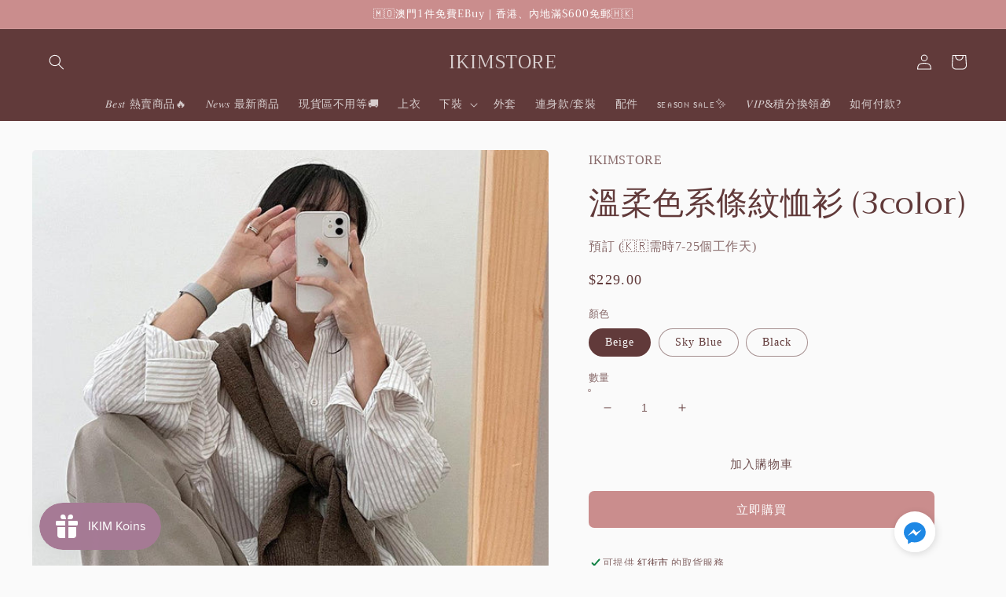

--- FILE ---
content_type: text/html; charset=utf-8
request_url: https://ikim-store.com/products/cg07
body_size: 43154
content:
<!doctype html>
<html class="no-js" lang="zh-TW">
  <head>
    <meta charset="utf-8">
    <meta http-equiv="X-UA-Compatible" content="IE=edge">
    <meta name="viewport" content="width=device-width,initial-scale=1">
    <meta name="theme-color" content="">
    <link rel="canonical" href="https://ikim-store.com/products/cg07">
    <link rel="preconnect" href="https://cdn.shopify.com" crossorigin><link rel="icon" type="image/png" href="//ikim-store.com/cdn/shop/files/058C1760-759A-466B-BA85-484880725D09_32x32.png?v=1644320256"><link rel="preconnect" href="https://fonts.shopifycdn.com" crossorigin><title>
      溫柔色系條紋恤衫 (3color)
 &ndash; IKIMSTORE</title>

    
      <meta name="description" content="&amp;lt;半遮住臀部線條的寬鬆版型下擺是圓形的線條很美🥂 時尚的條紋設計色系很柔和🤍單穿就很漂亮氣質♡也可以搭配針織衫或外套很舒服的凹凸紋棉質面料適合每個季節穿着☻&amp;gt; - SIZE (單面cm)肩53 胸寬63 長度70 袖56">
    

    

<meta property="og:site_name" content="IKIMSTORE">
<meta property="og:url" content="https://ikim-store.com/products/cg07">
<meta property="og:title" content="溫柔色系條紋恤衫 (3color)">
<meta property="og:type" content="product">
<meta property="og:description" content="&amp;lt;半遮住臀部線條的寬鬆版型下擺是圓形的線條很美🥂 時尚的條紋設計色系很柔和🤍單穿就很漂亮氣質♡也可以搭配針織衫或外套很舒服的凹凸紋棉質面料適合每個季節穿着☻&amp;gt; - SIZE (單面cm)肩53 胸寬63 長度70 袖56"><meta property="og:image" content="http://ikim-store.com/cdn/shop/products/ezgif.com-gif-maker_1_8c49290d-132b-45bf-954b-c5a17cd6a85b.gif?v=1667926899">
  <meta property="og:image:secure_url" content="https://ikim-store.com/cdn/shop/products/ezgif.com-gif-maker_1_8c49290d-132b-45bf-954b-c5a17cd6a85b.gif?v=1667926899">
  <meta property="og:image:width" content="297">
  <meta property="og:image:height" content="397"><meta property="og:price:amount" content="229.00">
  <meta property="og:price:currency" content="MOP"><meta name="twitter:card" content="summary_large_image">
<meta name="twitter:title" content="溫柔色系條紋恤衫 (3color)">
<meta name="twitter:description" content="&amp;lt;半遮住臀部線條的寬鬆版型下擺是圓形的線條很美🥂 時尚的條紋設計色系很柔和🤍單穿就很漂亮氣質♡也可以搭配針織衫或外套很舒服的凹凸紋棉質面料適合每個季節穿着☻&amp;gt; - SIZE (單面cm)肩53 胸寬63 長度70 袖56">


    <script src="//ikim-store.com/cdn/shop/t/4/assets/global.js?v=107918986086962845241670954101" defer="defer"></script>
    <script>window.performance && window.performance.mark && window.performance.mark('shopify.content_for_header.start');</script><meta name="facebook-domain-verification" content="jdrjc5fv08es1xybuxwu17opuzk63h">
<meta name="google-site-verification" content="OWeF701GqFIizrkG4kfDhCtZrcUB2ZVkRmd0PTucMKk">
<meta id="shopify-digital-wallet" name="shopify-digital-wallet" content="/54991257653/digital_wallets/dialog">
<link rel="alternate" hreflang="x-default" href="https://ikim-store.com/products/cg07">
<link rel="alternate" hreflang="zh-Hant" href="https://ikim-store.com/products/cg07">
<link rel="alternate" hreflang="zh-Hant-HK" href="https://ikim-store.com/zh-hk/products/cg07">
<link rel="alternate" hreflang="zh-Hant-CN" href="https://ikim-store.com/products/cg07">
<link rel="alternate" hreflang="zh-Hant-MO" href="https://ikim-store.com/products/cg07">
<link rel="alternate" type="application/json+oembed" href="https://ikim-store.com/products/cg07.oembed">
<script async="async" src="/checkouts/internal/preloads.js?locale=zh-MO"></script>
<script id="shopify-features" type="application/json">{"accessToken":"4d99d8c54bd0253df49a23bacc696155","betas":["rich-media-storefront-analytics"],"domain":"ikim-store.com","predictiveSearch":false,"shopId":54991257653,"locale":"zh-tw"}</script>
<script>var Shopify = Shopify || {};
Shopify.shop = "ikimstore.myshopify.com";
Shopify.locale = "zh-TW";
Shopify.currency = {"active":"MOP","rate":"1.0"};
Shopify.country = "MO";
Shopify.theme = {"name":"Craft","id":122848018485,"schema_name":"Craft","schema_version":"1.0.0","theme_store_id":1368,"role":"main"};
Shopify.theme.handle = "null";
Shopify.theme.style = {"id":null,"handle":null};
Shopify.cdnHost = "ikim-store.com/cdn";
Shopify.routes = Shopify.routes || {};
Shopify.routes.root = "/";</script>
<script type="module">!function(o){(o.Shopify=o.Shopify||{}).modules=!0}(window);</script>
<script>!function(o){function n(){var o=[];function n(){o.push(Array.prototype.slice.apply(arguments))}return n.q=o,n}var t=o.Shopify=o.Shopify||{};t.loadFeatures=n(),t.autoloadFeatures=n()}(window);</script>
<script id="shop-js-analytics" type="application/json">{"pageType":"product"}</script>
<script defer="defer" async type="module" src="//ikim-store.com/cdn/shopifycloud/shop-js/modules/v2/client.init-shop-cart-sync_BTBdQnDM.zh-TW.esm.js"></script>
<script defer="defer" async type="module" src="//ikim-store.com/cdn/shopifycloud/shop-js/modules/v2/chunk.common_ChTwy-Sr.esm.js"></script>
<script type="module">
  await import("//ikim-store.com/cdn/shopifycloud/shop-js/modules/v2/client.init-shop-cart-sync_BTBdQnDM.zh-TW.esm.js");
await import("//ikim-store.com/cdn/shopifycloud/shop-js/modules/v2/chunk.common_ChTwy-Sr.esm.js");

  window.Shopify.SignInWithShop?.initShopCartSync?.({"fedCMEnabled":true,"windoidEnabled":true});

</script>
<script>(function() {
  var isLoaded = false;
  function asyncLoad() {
    if (isLoaded) return;
    isLoaded = true;
    var urls = ["https:\/\/js.smile.io\/v1\/smile-shopify.js?shop=ikimstore.myshopify.com","https:\/\/seo.apps.avada.io\/avada-seo-installed.js?shop=ikimstore.myshopify.com","https:\/\/api.omegatheme.com\/facebook-chat\/client\/omg-fbc-custom.js?shop=ikimstore.myshopify.com","https:\/\/app-countdown-pro.carecart.io\/lib\/stockcountdown.js?shop=ikimstore.myshopify.com","https:\/\/cdn.nfcube.com\/350b40961d04c5f2614bf3d54dc7d666.js?shop=ikimstore.myshopify.com","https:\/\/cdn.hextom.com\/js\/eventpromotionbar.js?shop=ikimstore.myshopify.com","https:\/\/cdn.hextom.com\/js\/freeshippingbar.js?shop=ikimstore.myshopify.com"];
    for (var i = 0; i < urls.length; i++) {
      var s = document.createElement('script');
      s.type = 'text/javascript';
      s.async = true;
      s.src = urls[i];
      var x = document.getElementsByTagName('script')[0];
      x.parentNode.insertBefore(s, x);
    }
  };
  if(window.attachEvent) {
    window.attachEvent('onload', asyncLoad);
  } else {
    window.addEventListener('load', asyncLoad, false);
  }
})();</script>
<script id="__st">var __st={"a":54991257653,"offset":28800,"reqid":"9404460a-34e5-47f0-989d-66c257ac21a3-1768882057","pageurl":"ikim-store.com\/products\/cg07","u":"4e74343b57c7","p":"product","rtyp":"product","rid":7096824365109};</script>
<script>window.ShopifyPaypalV4VisibilityTracking = true;</script>
<script id="captcha-bootstrap">!function(){'use strict';const t='contact',e='account',n='new_comment',o=[[t,t],['blogs',n],['comments',n],[t,'customer']],c=[[e,'customer_login'],[e,'guest_login'],[e,'recover_customer_password'],[e,'create_customer']],r=t=>t.map((([t,e])=>`form[action*='/${t}']:not([data-nocaptcha='true']) input[name='form_type'][value='${e}']`)).join(','),a=t=>()=>t?[...document.querySelectorAll(t)].map((t=>t.form)):[];function s(){const t=[...o],e=r(t);return a(e)}const i='password',u='form_key',d=['recaptcha-v3-token','g-recaptcha-response','h-captcha-response',i],f=()=>{try{return window.sessionStorage}catch{return}},m='__shopify_v',_=t=>t.elements[u];function p(t,e,n=!1){try{const o=window.sessionStorage,c=JSON.parse(o.getItem(e)),{data:r}=function(t){const{data:e,action:n}=t;return t[m]||n?{data:e,action:n}:{data:t,action:n}}(c);for(const[e,n]of Object.entries(r))t.elements[e]&&(t.elements[e].value=n);n&&o.removeItem(e)}catch(o){console.error('form repopulation failed',{error:o})}}const l='form_type',E='cptcha';function T(t){t.dataset[E]=!0}const w=window,h=w.document,L='Shopify',v='ce_forms',y='captcha';let A=!1;((t,e)=>{const n=(g='f06e6c50-85a8-45c8-87d0-21a2b65856fe',I='https://cdn.shopify.com/shopifycloud/storefront-forms-hcaptcha/ce_storefront_forms_captcha_hcaptcha.v1.5.2.iife.js',D={infoText:'已受到 hCaptcha 保護',privacyText:'隱私',termsText:'條款'},(t,e,n)=>{const o=w[L][v],c=o.bindForm;if(c)return c(t,g,e,D).then(n);var r;o.q.push([[t,g,e,D],n]),r=I,A||(h.body.append(Object.assign(h.createElement('script'),{id:'captcha-provider',async:!0,src:r})),A=!0)});var g,I,D;w[L]=w[L]||{},w[L][v]=w[L][v]||{},w[L][v].q=[],w[L][y]=w[L][y]||{},w[L][y].protect=function(t,e){n(t,void 0,e),T(t)},Object.freeze(w[L][y]),function(t,e,n,w,h,L){const[v,y,A,g]=function(t,e,n){const i=e?o:[],u=t?c:[],d=[...i,...u],f=r(d),m=r(i),_=r(d.filter((([t,e])=>n.includes(e))));return[a(f),a(m),a(_),s()]}(w,h,L),I=t=>{const e=t.target;return e instanceof HTMLFormElement?e:e&&e.form},D=t=>v().includes(t);t.addEventListener('submit',(t=>{const e=I(t);if(!e)return;const n=D(e)&&!e.dataset.hcaptchaBound&&!e.dataset.recaptchaBound,o=_(e),c=g().includes(e)&&(!o||!o.value);(n||c)&&t.preventDefault(),c&&!n&&(function(t){try{if(!f())return;!function(t){const e=f();if(!e)return;const n=_(t);if(!n)return;const o=n.value;o&&e.removeItem(o)}(t);const e=Array.from(Array(32),(()=>Math.random().toString(36)[2])).join('');!function(t,e){_(t)||t.append(Object.assign(document.createElement('input'),{type:'hidden',name:u})),t.elements[u].value=e}(t,e),function(t,e){const n=f();if(!n)return;const o=[...t.querySelectorAll(`input[type='${i}']`)].map((({name:t})=>t)),c=[...d,...o],r={};for(const[a,s]of new FormData(t).entries())c.includes(a)||(r[a]=s);n.setItem(e,JSON.stringify({[m]:1,action:t.action,data:r}))}(t,e)}catch(e){console.error('failed to persist form',e)}}(e),e.submit())}));const S=(t,e)=>{t&&!t.dataset[E]&&(n(t,e.some((e=>e===t))),T(t))};for(const o of['focusin','change'])t.addEventListener(o,(t=>{const e=I(t);D(e)&&S(e,y())}));const B=e.get('form_key'),M=e.get(l),P=B&&M;t.addEventListener('DOMContentLoaded',(()=>{const t=y();if(P)for(const e of t)e.elements[l].value===M&&p(e,B);[...new Set([...A(),...v().filter((t=>'true'===t.dataset.shopifyCaptcha))])].forEach((e=>S(e,t)))}))}(h,new URLSearchParams(w.location.search),n,t,e,['guest_login'])})(!0,!0)}();</script>
<script integrity="sha256-4kQ18oKyAcykRKYeNunJcIwy7WH5gtpwJnB7kiuLZ1E=" data-source-attribution="shopify.loadfeatures" defer="defer" src="//ikim-store.com/cdn/shopifycloud/storefront/assets/storefront/load_feature-a0a9edcb.js" crossorigin="anonymous"></script>
<script data-source-attribution="shopify.dynamic_checkout.dynamic.init">var Shopify=Shopify||{};Shopify.PaymentButton=Shopify.PaymentButton||{isStorefrontPortableWallets:!0,init:function(){window.Shopify.PaymentButton.init=function(){};var t=document.createElement("script");t.src="https://ikim-store.com/cdn/shopifycloud/portable-wallets/latest/portable-wallets.zh-tw.js",t.type="module",document.head.appendChild(t)}};
</script>
<script data-source-attribution="shopify.dynamic_checkout.buyer_consent">
  function portableWalletsHideBuyerConsent(e){var t=document.getElementById("shopify-buyer-consent"),n=document.getElementById("shopify-subscription-policy-button");t&&n&&(t.classList.add("hidden"),t.setAttribute("aria-hidden","true"),n.removeEventListener("click",e))}function portableWalletsShowBuyerConsent(e){var t=document.getElementById("shopify-buyer-consent"),n=document.getElementById("shopify-subscription-policy-button");t&&n&&(t.classList.remove("hidden"),t.removeAttribute("aria-hidden"),n.addEventListener("click",e))}window.Shopify?.PaymentButton&&(window.Shopify.PaymentButton.hideBuyerConsent=portableWalletsHideBuyerConsent,window.Shopify.PaymentButton.showBuyerConsent=portableWalletsShowBuyerConsent);
</script>
<script>
  function portableWalletsCleanup(e){e&&e.src&&console.error("Failed to load portable wallets script "+e.src);var t=document.querySelectorAll("shopify-accelerated-checkout .shopify-payment-button__skeleton, shopify-accelerated-checkout-cart .wallet-cart-button__skeleton"),e=document.getElementById("shopify-buyer-consent");for(let e=0;e<t.length;e++)t[e].remove();e&&e.remove()}function portableWalletsNotLoadedAsModule(e){e instanceof ErrorEvent&&"string"==typeof e.message&&e.message.includes("import.meta")&&"string"==typeof e.filename&&e.filename.includes("portable-wallets")&&(window.removeEventListener("error",portableWalletsNotLoadedAsModule),window.Shopify.PaymentButton.failedToLoad=e,"loading"===document.readyState?document.addEventListener("DOMContentLoaded",window.Shopify.PaymentButton.init):window.Shopify.PaymentButton.init())}window.addEventListener("error",portableWalletsNotLoadedAsModule);
</script>

<script type="module" src="https://ikim-store.com/cdn/shopifycloud/portable-wallets/latest/portable-wallets.zh-tw.js" onError="portableWalletsCleanup(this)" crossorigin="anonymous"></script>
<script nomodule>
  document.addEventListener("DOMContentLoaded", portableWalletsCleanup);
</script>

<link id="shopify-accelerated-checkout-styles" rel="stylesheet" media="screen" href="https://ikim-store.com/cdn/shopifycloud/portable-wallets/latest/accelerated-checkout-backwards-compat.css" crossorigin="anonymous">
<style id="shopify-accelerated-checkout-cart">
        #shopify-buyer-consent {
  margin-top: 1em;
  display: inline-block;
  width: 100%;
}

#shopify-buyer-consent.hidden {
  display: none;
}

#shopify-subscription-policy-button {
  background: none;
  border: none;
  padding: 0;
  text-decoration: underline;
  font-size: inherit;
  cursor: pointer;
}

#shopify-subscription-policy-button::before {
  box-shadow: none;
}

      </style>
<script id="sections-script" data-sections="main-product,product-recommendations,header,footer" defer="defer" src="//ikim-store.com/cdn/shop/t/4/compiled_assets/scripts.js?v=10326"></script>
<script>window.performance && window.performance.mark && window.performance.mark('shopify.content_for_header.end');</script>


    <style data-shopify>
      
      
      
      
      @font-face {
  font-family: Trirong;
  font-weight: 400;
  font-style: normal;
  font-display: swap;
  src: url("//ikim-store.com/cdn/fonts/trirong/trirong_n4.46b40419aaa69bf77077c3108d75dad5a0318d4b.woff2") format("woff2"),
       url("//ikim-store.com/cdn/fonts/trirong/trirong_n4.97753898e63cd7e164ad614681eba2c7fe577190.woff") format("woff");
}


      :root {
        --font-body-family: "New York", Iowan Old Style, Apple Garamond, Baskerville, Times New Roman, Droid Serif, Times, Source Serif Pro, serif, Apple Color Emoji, Segoe UI Emoji, Segoe UI Symbol;
        --font-body-style: normal;
        --font-body-weight: 400;

        --font-heading-family: Trirong, serif;
        --font-heading-style: normal;
        --font-heading-weight: 400;

        --font-body-scale: 1.0;
        --font-heading-scale: 1.0;

        --color-base-text: 97, 58, 58;
        --color-shadow: 97, 58, 58;
        --color-base-background-1: 250, 250, 250;
        --color-base-background-2: 250, 250, 250;
        --color-base-solid-button-labels: 255, 255, 255;
        --color-base-outline-button-labels: 116, 86, 86;
        --color-base-accent-1: 202, 141, 141;
        --color-base-accent-2: 97, 58, 58;
        --payment-terms-background-color: #fafafa;

        --gradient-base-background-1: #fafafa;
        --gradient-base-background-2: #fafafa;
        --gradient-base-accent-1: #ca8d8d;
        --gradient-base-accent-2: #613a3a;

        --media-padding: px;
        --media-border-opacity: 0.0;
        --media-border-width: 1px;
        --media-radius: 6px;
        --media-shadow-opacity: 0.0;
        --media-shadow-horizontal-offset: 0px;
        --media-shadow-vertical-offset: 0px;
        --media-shadow-blur-radius: 0px;

        --page-width: 160rem;
        --page-width-margin: 0rem;

        --card-image-padding: 0.0rem;
        --card-corner-radius: 0.4rem;
        --card-text-alignment: left;
        --card-border-width: 0.0rem;
        --card-border-opacity: 0.2;
        --card-shadow-opacity: 0.0;
        --card-shadow-horizontal-offset: 0.0rem;
        --card-shadow-vertical-offset: 0.0rem;
        --card-shadow-blur-radius: 0.0rem;

        --badge-corner-radius: 0.6rem;

        --popup-border-width: 1px;
        --popup-border-opacity: 0.5;
        --popup-corner-radius: 6px;
        --popup-shadow-opacity: 0.0;
        --popup-shadow-horizontal-offset: 0px;
        --popup-shadow-vertical-offset: 0px;
        --popup-shadow-blur-radius: 0px;

        --drawer-border-width: 1px;
        --drawer-border-opacity: 0.1;
        --drawer-shadow-opacity: 0.0;
        --drawer-shadow-horizontal-offset: 0px;
        --drawer-shadow-vertical-offset: 0px;
        --drawer-shadow-blur-radius: 0px;

        --spacing-sections-desktop: 0px;
        --spacing-sections-mobile: 0px;

        --grid-desktop-vertical-spacing: 20px;
        --grid-desktop-horizontal-spacing: 20px;
        --grid-mobile-vertical-spacing: 10px;
        --grid-mobile-horizontal-spacing: 10px;

        --text-boxes-border-opacity: 0.0;
        --text-boxes-border-width: 0px;
        --text-boxes-radius: 6px;
        --text-boxes-shadow-opacity: 0.0;
        --text-boxes-shadow-horizontal-offset: 0px;
        --text-boxes-shadow-vertical-offset: 0px;
        --text-boxes-shadow-blur-radius: 0px;

        --buttons-radius: 6px;
        --buttons-radius-outset: 7px;
        --buttons-border-width: 1px;
        --buttons-border-opacity: 1.0;
        --buttons-shadow-opacity: 0.0;
        --buttons-shadow-horizontal-offset: 0px;
        --buttons-shadow-vertical-offset: 0px;
        --buttons-shadow-blur-radius: 0px;
        --buttons-border-offset: 0.3px;

        --inputs-radius: 6px;
        --inputs-border-width: 1px;
        --inputs-border-opacity: 0.55;
        --inputs-shadow-opacity: 0.0;
        --inputs-shadow-horizontal-offset: 0px;
        --inputs-margin-offset: 0px;
        --inputs-shadow-vertical-offset: 0px;
        --inputs-shadow-blur-radius: 0px;
        --inputs-radius-outset: 7px;

        --variant-pills-radius: 40px;
        --variant-pills-border-width: 1px;
        --variant-pills-border-opacity: 0.55;
        --variant-pills-shadow-opacity: 0.0;
        --variant-pills-shadow-horizontal-offset: 0px;
        --variant-pills-shadow-vertical-offset: 0px;
        --variant-pills-shadow-blur-radius: 0px;
      }

      *,
      *::before,
      *::after {
        box-sizing: inherit;
      }

      html {
        box-sizing: border-box;
        font-size: calc(var(--font-body-scale) * 62.5%);
        height: 100%;
      }

      body {
        display: grid;
        grid-template-rows: auto auto 1fr auto;
        grid-template-columns: 100%;
        min-height: 100%;
        margin: 0;
        font-size: 1.5rem;
        letter-spacing: 0.06rem;
        line-height: calc(1 + 0.8 / var(--font-body-scale));
        font-family: var(--font-body-family);
        font-style: var(--font-body-style);
        font-weight: var(--font-body-weight);
      }

      @media screen and (min-width: 750px) {
        body {
          font-size: 1.6rem;
        }
      }
    </style>

    <link href="//ikim-store.com/cdn/shop/t/4/assets/base.css?v=39440664952427654091645244155" rel="stylesheet" type="text/css" media="all" />
<link rel="preload" as="font" href="//ikim-store.com/cdn/fonts/trirong/trirong_n4.46b40419aaa69bf77077c3108d75dad5a0318d4b.woff2" type="font/woff2" crossorigin><link rel="stylesheet" href="//ikim-store.com/cdn/shop/t/4/assets/component-predictive-search.css?v=165644661289088488651645244132" media="print" onload="this.media='all'"><script>document.documentElement.className = document.documentElement.className.replace('no-js', 'js');
    if (Shopify.designMode) {
      document.documentElement.classList.add('shopify-design-mode');
    }
    </script>
  
                  <script>
              if (typeof BSS_PL == 'undefined') {
                  var BSS_PL = {};
              }
              var bssPlApiServer = "https://product-labels-pro.bsscommerce.com";
              BSS_PL.customerTags = 'null';
              BSS_PL.configData = [];
              BSS_PL.storeId = 15705;
              BSS_PL.currentPlan = "false";
              BSS_PL.storeIdCustomOld = "10678";
              BSS_PL.storeIdOldWIthPriority = "12200";
              BSS_PL.apiServerProduction = "https://product-labels-pro.bsscommerce.com";
              
              </script>
          <style>
.homepage-slideshow .slick-slide .bss_pl_img {
    visibility: hidden !important;
}
</style>
                    <style>

    .primenWrapper ul, ol {
        display: block;
        margin-block-start: 1em;
        margin-block-end: 1em;
        margin-inline-start: 0px;
        margin-inline-end: 0px;
        padding-inline-start: 40px;
        list-style-type: revert;
    }
    .primenWrapper li {
        list-style: inherit;
        list-style-position: inside;
    }

    .prime-d-block{display:block;}
    .prime-d-inline-block{display:inline-block;}
						
    .prime-align-middle{vertical-align:middle;}
    .prime-align-top {vertical-align: top;}
    
    .prime-m-0{margin: 0rem;} 
    .prime-mr-0{margin-right: 0rem;} 
    .prime-ml-0{margin-left: 0rem;}
    .prime-mt-0{margin-top: 0rem;}
    .prime-mb-0{margin-bottom: 0rem;}
    
    .prime-m-1{margin: .25rem;} 
    .prime-mr-1{margin-right: .25rem;} 
    .prime-ml-1{margin-left: .25rem;}
    .prime-mt-1{margin-top: .25rem;}
    .prime-mb-1{margin-bottom: .25rem;}

    .prime-m-2{margin: .5rem;} 
    .prime-mr-2{margin-right: .5rem;} 
    .prime-ml-2{margin-left: .5rem;}
    .prime-mt-2{margin-top: .5rem;}
    .prime-mb-2{margin-bottom: .5rem;}

    .prime-m-3{margin: 1em;} 
    .prime-mr-3{margin-right: 1rem;} 
    .prime-ml-3{margin-left: 1rem;}
    .prime-mt-3{margin-top: 1rem;}
    .prime-mb-3{margin-bottom: 1rem;}

    .prime-m-4{margin: 1.5rem;} 
    .prime-mr-4{margin-right: 1.5rem;} 
    .prime-ml-4{margin-left: 1.5rem;}
    .prime-mt-4{margin-top: 1.5rem;}
    .prime-mb-4{margin-bottom: 1.5rem;}

    .prime-m-5{margin: 3rem;} 
    .prime-mr-5{margin-right: 3rem;} 
    .prime-ml-5{margin-left: 3rem;}
    .prime-mt-5{margin-top: 3rem;}
    .prime-mb-5{margin-bottom: 3rem;}

    .prime-p-0{padding: 0rem;} 
    .prime-pr-0{padding-right: 0rem;} 
    .prime-pl-0{padding-left: 0rem;}
    .prime-pt-0{padding-top: 0rem;}
    .prime-pb-0{padding-bottom: 0rem;}
    
    .prime-p-1{padding: .25rem;} 
    .prime-pr-1{padding-right: .25rem;} 
    .prime-pl-1{padding-left: .25rem;}
    .prime-pt-1{padding-top: .25rem;}
    .prime-pb-1{padding-bottom: .25rem;}

    .prime-p-2{padding: .5rem;} 
    .prime-pr-2{padding-right: .5rem;} 
    .prime-pl-2{padding-left: .5rem;}
    .prime-pt-2{padding-top: .5rem;}
    .prime-pb-2{padding-bottom: .5rem;}

    .prime-p-3{padding: 1em;} 
    .prime-pr-3{padding-right: 1rem;} 
    .prime-pl-3{padding-left: 1rem;}
    .prime-pt-3{padding-top: 1rem;}
    .prime-pb-3{padding-bottom: 1rem;}

    .prime-p-4{padding: 1.5rem;} 
    .prime-pr-4{padding-right: 1.5rem;} 
    .prime-pl-4{padding-left: 1.5rem;}
    .prime-pt-4{padding-top: 1.5rem;}
    .prime-pb-4{padding-bottom: 1.5rem;}

    .prime-p-5{padding: 3rem;} 
    .prime-pr-5{padding-right: 3rem;} 
    .prime-pl-5{padding-left: 3rem;}
    .prime-pt-5{padding-top: 3rem;}
    .prime-pb-5{padding-bottom: 3rem;}

    .prime-px-2{padding-left:.5rem;padding-right:.5rem;}
    .prime-py-1{padding-top:.25rem;padding-bottom:.25rem;}
    .prime-mx-auto{margin-left: auto;margin-right: auto;}
    .prime-text-center{text-align:center;}
    .prime-text-left{text-align:left;}

    .prime-px-0{padding-left:0px !important;padding-right:0px !important;}

    .primebanPhotoOuter {line-height: 0px;}

    @-ms-viewport{width:device-width}html{box-sizing:border-box;-ms-overflow-style:scrollbar}*,::after,::before{box-sizing:inherit}.prime-container{width:100%;padding-right:15px;padding-left:15px;margin-right:auto;margin-left:auto}@media (min-width:576px){.prime-container{max-width:540px}}@media (min-width:768px){.prime-container{max-width:720px}}@media (min-width:992px){.prime-container{max-width:960px}}@media (min-width:1200px){.prime-container{max-width:1140px}}.prime-container-fluid{width:100%;padding-right:15px;padding-left:15px;margin-right:auto;margin-left:auto}.prime-row{display:-ms-flexbox;display:flex;-ms-flex-wrap:wrap;flex-wrap:wrap;margin-right:-15px;margin-left:-15px}.prime-no-gutters{margin-right:0;margin-left:0}.prime-no-gutters>.col,.prime-no-gutters>[class*=col-]{padding-right:0;padding-left:0}.prime-col,.prime-col-1,.prime-col-10,.prime-col-11,.prime-col-12,.prime-col-2,.prime-col-3,.prime-col-4,.prime-col-5,.prime-col-6,.prime-col-7,.prime-col-8,.prime-col-9,.prime-col-auto,.prime-col-lg,.prime-col-lg-1,.prime-col-lg-10,.prime-col-lg-11,.prime-col-lg-12,.prime-col-lg-2,.prime-col-lg-3,.prime-col-lg-4,.prime-col-lg-5,.prime-col-lg-6,.prime-col-lg-7,.prime-col-lg-8,.prime-col-lg-9,.prime-col-lg-auto,.prime-col-md,.prime-col-md-1,.prime-col-md-10,.prime-col-md-11,.prime-col-md-12,.prime-col-md-2,.prime-col-md-3,.prime-col-md-4,.prime-col-md-5,.prime-col-md-6,.prime-col-md-7,.prime-col-md-8,.prime-col-md-9,.prime-col-md-auto,.prime-col-sm,.prime-col-sm-1,.prime-col-sm-10,.prime-col-sm-11,.prime-col-sm-12,.prime-col-sm-2,.prime-col-sm-3,.prime-col-sm-4,.prime-col-sm-5,.prime-col-sm-6,.prime-col-sm-7,.prime-col-sm-8,.prime-col-sm-9,.prime-col-sm-auto,.prime-col-xl,.prime-col-xl-1,.prime-col-xl-10,.prime-col-xl-11,.prime-col-xl-12,.prime-col-xl-2,.prime-col-xl-3,.prime-col-xl-4,.prime-col-xl-5,.prime-col-xl-6,.prime-col-xl-7,.prime-col-xl-8,.prime-col-xl-9,.prime-col-xl-auto{position:relative;width:100%;min-height:1px;padding-right:15px;padding-left:15px}.prime-col{-ms-flex-preferred-size:0;flex-basis:0;-ms-flex-positive:1;flex-grow:1;max-width:100%}.prime-col-auto{-ms-flex:0 0 auto;flex:0 0 auto;width:auto;max-width:none}.prime-col-1{-ms-flex:0 0 8.333333%;flex:0 0 8.333333%;max-width:8.333333%}.prime-col-2{-ms-flex:0 0 16.666667%;flex:0 0 16.666667%;max-width:16.666667%}.prime-col-3{-ms-flex:0 0 25%;flex:0 0 25%;max-width:25%}.prime-col-4{-ms-flex:0 0 33.333333%;flex:0 0 33.333333%;max-width:33.333333%}.prime-col-5{-ms-flex:0 0 41.666667%;flex:0 0 41.666667%;max-width:41.666667%}.prime-col-6{-ms-flex:0 0 50%;flex:0 0 50%;max-width:50%}.prime-col-7{-ms-flex:0 0 58.333333%;flex:0 0 58.333333%;max-width:58.333333%}.prime-col-8{-ms-flex:0 0 66.666667%;flex:0 0 66.666667%;max-width:66.666667%}.prime-col-9{-ms-flex:0 0 75%;flex:0 0 75%;max-width:75%}.prime-col-10{-ms-flex:0 0 83.333333%;flex:0 0 83.333333%;max-width:83.333333%}.prime-col-11{-ms-flex:0 0 91.666667%;flex:0 0 91.666667%;max-width:91.666667%}.prime-col-12{-ms-flex:0 0 100%;flex:0 0 100%;max-width:100%}.prime-order-first{-ms-flex-order:-1;order:-1}.prime-order-last{-ms-flex-order:13;order:13}.prime-order-0{-ms-flex-order:0;order:0}.prime-order-1{-ms-flex-order:1;order:1}.prime-order-2{-ms-flex-order:2;order:2}.prime-order-3{-ms-flex-order:3;order:3}.prime-order-4{-ms-flex-order:4;order:4}.prime-order-5{-ms-flex-order:5;order:5}.prime-order-6{-ms-flex-order:6;order:6}.prime-order-7{-ms-flex-order:7;order:7}.prime-order-8{-ms-flex-order:8;order:8}.prime-order-9{-ms-flex-order:9;order:9}.prime-order-10{-ms-flex-order:10;order:10}.prime-order-11{-ms-flex-order:11;order:11}.prime-order-12{-ms-flex-order:12;order:12}.prime-offset-1{margin-left:8.333333%}.prime-offset-2{margin-left:16.666667%}.prime-offset-3{margin-left:25%}.prime-offset-4{margin-left:33.333333%}.prime-offset-5{margin-left:41.666667%}.prime-offset-6{margin-left:50%}.prime-offset-7{margin-left:58.333333%}.prime-offset-8{margin-left:66.666667%}.prime-offset-9{margin-left:75%}.prime-offset-10{margin-left:83.333333%}.prime-offset-11{margin-left:91.666667%}@media (min-width:576px){.prime-col-sm{-ms-flex-preferred-size:0;flex-basis:0;-ms-flex-positive:1;flex-grow:1;max-width:100%}.prime-col-sm-auto{-ms-flex:0 0 auto;flex:0 0 auto;width:auto;max-width:none}.prime-col-sm-1{-ms-flex:0 0 8.333333%;flex:0 0 8.333333%;max-width:8.333333%}.prime-col-sm-2{-ms-flex:0 0 16.666667%;flex:0 0 16.666667%;max-width:16.666667%}.prime-col-sm-3{-ms-flex:0 0 25%;flex:0 0 25%;max-width:25%}.prime-col-sm-4{-ms-flex:0 0 33.333333%;flex:0 0 33.333333%;max-width:33.333333%}.prime-col-sm-5{-ms-flex:0 0 41.666667%;flex:0 0 41.666667%;max-width:41.666667%}.prime-col-sm-6{-ms-flex:0 0 50%;flex:0 0 50%;max-width:50%}.prime-col-sm-7{-ms-flex:0 0 58.333333%;flex:0 0 58.333333%;max-width:58.333333%}.prime-col-sm-8{-ms-flex:0 0 66.666667%;flex:0 0 66.666667%;max-width:66.666667%}.prime-col-sm-9{-ms-flex:0 0 75%;flex:0 0 75%;max-width:75%}.prime-col-sm-10{-ms-flex:0 0 83.333333%;flex:0 0 83.333333%;max-width:83.333333%}.prime-col-sm-11{-ms-flex:0 0 91.666667%;flex:0 0 91.666667%;max-width:91.666667%}.prime-col-sm-12{-ms-flex:0 0 100%;flex:0 0 100%;max-width:100%}.prime-order-sm-first{-ms-flex-order:-1;order:-1}.prime-order-sm-last{-ms-flex-order:13;order:13}.prime-order-sm-0{-ms-flex-order:0;order:0}.prime-order-sm-1{-ms-flex-order:1;order:1}.prime-order-sm-2{-ms-flex-order:2;order:2}.prime-order-sm-3{-ms-flex-order:3;order:3}.prime-order-sm-4{-ms-flex-order:4;order:4}.prime-order-sm-5{-ms-flex-order:5;order:5}.prime-order-sm-6{-ms-flex-order:6;order:6}.prime-order-sm-7{-ms-flex-order:7;order:7}.prime-order-sm-8{-ms-flex-order:8;order:8}.prime-order-sm-9{-ms-flex-order:9;order:9}.prime-order-sm-10{-ms-flex-order:10;order:10}.prime-order-sm-11{-ms-flex-order:11;order:11}.prime-order-sm-12{-ms-flex-order:12;order:12}.prime-offset-sm-0{margin-left:0}.prime-offset-sm-1{margin-left:8.333333%}.prime-offset-sm-2{margin-left:16.666667%}.prime-offset-sm-3{margin-left:25%}.prime-offset-sm-4{margin-left:33.333333%}.prime-offset-sm-5{margin-left:41.666667%}.prime-offset-sm-6{margin-left:50%}.prime-offset-sm-7{margin-left:58.333333%}.prime-offset-sm-8{margin-left:66.666667%}.prime-offset-sm-9{margin-left:75%}.prime-offset-sm-10{margin-left:83.333333%}.prime-offset-sm-11{margin-left:91.666667%}}@media (min-width:768px){.prime-col-md{-ms-flex-preferred-size:0;flex-basis:0;-ms-flex-positive:1;flex-grow:1;max-width:100%}.prime-col-md-auto{-ms-flex:0 0 auto;flex:0 0 auto;width:auto;max-width:none}.prime-col-md-1{-ms-flex:0 0 8.333333%;flex:0 0 8.333333%;max-width:8.333333%}.prime-col-md-2{-ms-flex:0 0 16.666667%;flex:0 0 16.666667%;max-width:16.666667%}.prime-col-md-3{-ms-flex:0 0 25%;flex:0 0 25%;max-width:25%}.prime-col-md-4{-ms-flex:0 0 33.333333%;flex:0 0 33.333333%;max-width:33.333333%}.prime-col-md-5{-ms-flex:0 0 41.666667%;flex:0 0 41.666667%;max-width:41.666667%}.prime-col-md-6{-ms-flex:0 0 50%;flex:0 0 50%;max-width:50%}.prime-col-md-7{-ms-flex:0 0 58.333333%;flex:0 0 58.333333%;max-width:58.333333%}.prime-col-md-8{-ms-flex:0 0 66.666667%;flex:0 0 66.666667%;max-width:66.666667%}.prime-col-md-9{-ms-flex:0 0 75%;flex:0 0 75%;max-width:75%}.prime-col-md-10{-ms-flex:0 0 83.333333%;flex:0 0 83.333333%;max-width:83.333333%}.prime-col-md-11{-ms-flex:0 0 91.666667%;flex:0 0 91.666667%;max-width:91.666667%}.prime-col-md-12{-ms-flex:0 0 100%;flex:0 0 100%;max-width:100%}.prime-order-md-first{-ms-flex-order:-1;order:-1}.prime-order-md-last{-ms-flex-order:13;order:13}.prime-order-md-0{-ms-flex-order:0;order:0}.prime-order-md-1{-ms-flex-order:1;order:1}.prime-order-md-2{-ms-flex-order:2;order:2}.prime-order-md-3{-ms-flex-order:3;order:3}.prime-order-md-4{-ms-flex-order:4;order:4}.prime-order-md-5{-ms-flex-order:5;order:5}.prime-order-md-6{-ms-flex-order:6;order:6}.prime-order-md-7{-ms-flex-order:7;order:7}.prime-order-md-8{-ms-flex-order:8;order:8}.prime-order-md-9{-ms-flex-order:9;order:9}.prime-order-md-10{-ms-flex-order:10;order:10}.prime-order-md-11{-ms-flex-order:11;order:11}.prime-order-md-12{-ms-flex-order:12;order:12}.prime-offset-md-0{margin-left:0}.prime-offset-md-1{margin-left:8.333333%}.prime-offset-md-2{margin-left:16.666667%}.prime-offset-md-3{margin-left:25%}.prime-offset-md-4{margin-left:33.333333%}.prime-offset-md-5{margin-left:41.666667%}.prime-offset-md-6{margin-left:50%}.prime-offset-md-7{margin-left:58.333333%}.prime-offset-md-8{margin-left:66.666667%}.prime-offset-md-9{margin-left:75%}.prime-offset-md-10{margin-left:83.333333%}.prime-offset-md-11{margin-left:91.666667%}}@media (min-width:992px){.prime-col-lg{-ms-flex-preferred-size:0;flex-basis:0;-ms-flex-positive:1;flex-grow:1;max-width:100%}.prime-col-lg-auto{-ms-flex:0 0 auto;flex:0 0 auto;width:auto;max-width:none}.prime-col-lg-1{-ms-flex:0 0 8.333333%;flex:0 0 8.333333%;max-width:8.333333%}.prime-col-lg-2{-ms-flex:0 0 16.666667%;flex:0 0 16.666667%;max-width:16.666667%}.prime-col-lg-3{-ms-flex:0 0 25%;flex:0 0 25%;max-width:25%}.prime-col-lg-4{-ms-flex:0 0 33.333333%;flex:0 0 33.333333%;max-width:33.333333%}.prime-col-lg-5{-ms-flex:0 0 41.666667%;flex:0 0 41.666667%;max-width:41.666667%}.prime-col-lg-6{-ms-flex:0 0 50%;flex:0 0 50%;max-width:50%}.prime-col-lg-7{-ms-flex:0 0 58.333333%;flex:0 0 58.333333%;max-width:58.333333%}.prime-col-lg-8{-ms-flex:0 0 66.666667%;flex:0 0 66.666667%;max-width:66.666667%}.prime-col-lg-9{-ms-flex:0 0 75%;flex:0 0 75%;max-width:75%}.prime-col-lg-10{-ms-flex:0 0 83.333333%;flex:0 0 83.333333%;max-width:83.333333%}.prime-col-lg-11{-ms-flex:0 0 91.666667%;flex:0 0 91.666667%;max-width:91.666667%}.prime-col-lg-12{-ms-flex:0 0 100%;flex:0 0 100%;max-width:100%}.prime-order-lg-first{-ms-flex-order:-1;order:-1}.prime-order-lg-last{-ms-flex-order:13;order:13}.prime-order-lg-0{-ms-flex-order:0;order:0}.prime-order-lg-1{-ms-flex-order:1;order:1}.prime-order-lg-2{-ms-flex-order:2;order:2}.prime-order-lg-3{-ms-flex-order:3;order:3}.prime-order-lg-4{-ms-flex-order:4;order:4}.prime-order-lg-5{-ms-flex-order:5;order:5}.prime-order-lg-6{-ms-flex-order:6;order:6}.prime-order-lg-7{-ms-flex-order:7;order:7}.prime-order-lg-8{-ms-flex-order:8;order:8}.prime-order-lg-9{-ms-flex-order:9;order:9}.prime-order-lg-10{-ms-flex-order:10;order:10}.prime-order-lg-11{-ms-flex-order:11;order:11}.prime-order-lg-12{-ms-flex-order:12;order:12}.prime-offset-lg-0{margin-left:0}.prime-offset-lg-1{margin-left:8.333333%}.prime-offset-lg-2{margin-left:16.666667%}.prime-offset-lg-3{margin-left:25%}.prime-offset-lg-4{margin-left:33.333333%}.prime-offset-lg-5{margin-left:41.666667%}.prime-offset-lg-6{margin-left:50%}.prime-offset-lg-7{margin-left:58.333333%}.prime-offset-lg-8{margin-left:66.666667%}.prime-offset-lg-9{margin-left:75%}.prime-offset-lg-10{margin-left:83.333333%}.prime-offset-lg-11{margin-left:91.666667%}}@media (min-width:1200px){.prime-col-xl{-ms-flex-preferred-size:0;flex-basis:0;-ms-flex-positive:1;flex-grow:1;max-width:100%}.prime-col-xl-auto{-ms-flex:0 0 auto;flex:0 0 auto;width:auto;max-width:none}.prime-col-xl-1{-ms-flex:0 0 8.333333%;flex:0 0 8.333333%;max-width:8.333333%}.prime-col-xl-2{-ms-flex:0 0 16.666667%;flex:0 0 16.666667%;max-width:16.666667%}.prime-col-xl-3{-ms-flex:0 0 25%;flex:0 0 25%;max-width:25%}.prime-col-xl-4{-ms-flex:0 0 33.333333%;flex:0 0 33.333333%;max-width:33.333333%}.prime-col-xl-5{-ms-flex:0 0 41.666667%;flex:0 0 41.666667%;max-width:41.666667%}.prime-col-xl-6{-ms-flex:0 0 50%;flex:0 0 50%;max-width:50%}.prime-col-xl-7{-ms-flex:0 0 58.333333%;flex:0 0 58.333333%;max-width:58.333333%}.prime-col-xl-8{-ms-flex:0 0 66.666667%;flex:0 0 66.666667%;max-width:66.666667%}.prime-col-xl-9{-ms-flex:0 0 75%;flex:0 0 75%;max-width:75%}.prime-col-xl-10{-ms-flex:0 0 83.333333%;flex:0 0 83.333333%;max-width:83.333333%}.prime-col-xl-11{-ms-flex:0 0 91.666667%;flex:0 0 91.666667%;max-width:91.666667%}.prime-col-xl-12{-ms-flex:0 0 100%;flex:0 0 100%;max-width:100%}.prime-order-xl-first{-ms-flex-order:-1;order:-1}.prime-order-xl-last{-ms-flex-order:13;order:13}.prime-order-xl-0{-ms-flex-order:0;order:0}.prime-order-xl-1{-ms-flex-order:1;order:1}.prime-order-xl-2{-ms-flex-order:2;order:2}.prime-order-xl-3{-ms-flex-order:3;order:3}.prime-order-xl-4{-ms-flex-order:4;order:4}.prime-order-xl-5{-ms-flex-order:5;order:5}.prime-order-xl-6{-ms-flex-order:6;order:6}.prime-order-xl-7{-ms-flex-order:7;order:7}.prime-order-xl-8{-ms-flex-order:8;order:8}.prime-order-xl-9{-ms-flex-order:9;order:9}.prime-order-xl-10{-ms-flex-order:10;order:10}.prime-order-xl-11{-ms-flex-order:11;order:11}.prime-order-xl-12{-ms-flex-order:12;order:12}.prime-offset-xl-0{margin-left:0}.prime-offset-xl-1{margin-left:8.333333%}.prime-offset-xl-2{margin-left:16.666667%}.prime-offset-xl-3{margin-left:25%}.prime-offset-xl-4{margin-left:33.333333%}.prime-offset-xl-5{margin-left:41.666667%}.prime-offset-xl-6{margin-left:50%}.prime-offset-xl-7{margin-left:58.333333%}.prime-offset-xl-8{margin-left:66.666667%}.prime-offset-xl-9{margin-left:75%}.prime-offset-xl-10{margin-left:83.333333%}.prime-offset-xl-11{margin-left:91.666667%}}.prime-d-none{display:none!important}.prime-d-inline{display:inline!important}.prime-d-inline-block{display:inline-block!important}.prime-d-block{display:block!important}.prime-d-table{display:table!important}.prime-d-table-row{display:table-row!important}.prime-d-table-cell{display:table-cell!important}.prime-d-flex{display:-ms-flexbox!important;display:flex!important}.prime-d-inline-flex{display:-ms-inline-flexbox!important;display:inline-flex!important}@media (min-width:576px){.prime-d-sm-none{display:none!important}.prime-d-sm-inline{display:inline!important}.prime-d-sm-inline-block{display:inline-block!important}.prime-d-sm-block{display:block!important}.prime-d-sm-table{display:table!important}.prime-d-sm-table-row{display:table-row!important}.prime-d-sm-table-cell{display:table-cell!important}.prime-d-sm-flex{display:-ms-flexbox!important;display:flex!important}.prime-d-sm-inline-flex{display:-ms-inline-flexbox!important;display:inline-flex!important}}@media (min-width:768px){.prime-d-md-none{display:none!important}.prime-d-md-inline{display:inline!important}.prime-d-md-inline-block{display:inline-block!important}.prime-d-md-block{display:block!important}.prime-d-md-table{display:table!important}.prime-d-md-table-row{display:table-row!important}.prime-d-md-table-cell{display:table-cell!important}.prime-d-md-flex{display:-ms-flexbox!important;display:flex!important}.prime-d-md-inline-flex{display:-ms-inline-flexbox!important;display:inline-flex!important}}@media (min-width:992px){.prime-d-lg-none{display:none!important}.prime-d-lg-inline{display:inline!important}.prime-d-lg-inline-block{display:inline-block!important}.prime-d-lg-block{display:block!important}.prime-d-lg-table{display:table!important}.prime-d-lg-table-row{display:table-row!important}.prime-d-lg-table-cell{display:table-cell!important}.prime-d-lg-flex{display:-ms-flexbox!important;display:flex!important}.prime-d-lg-inline-flex{display:-ms-inline-flexbox!important;display:inline-flex!important}}@media (min-width:1200px){.prime-d-xl-none{display:none!important}.prime-d-xl-inline{display:inline!important}.prime-d-xl-inline-block{display:inline-block!important}.prime-d-xl-block{display:block!important}.prime-d-xl-table{display:table!important}.prime-d-xl-table-row{display:table-row!important}.prime-d-xl-table-cell{display:table-cell!important}.prime-d-xl-flex{display:-ms-flexbox!important;display:flex!important}.prime-d-xl-inline-flex{display:-ms-inline-flexbox!important;display:inline-flex!important}}@media print{.prime-d-print-none{display:none!important}.prime-d-print-inline{display:inline!important}.prime-d-print-inline-block{display:inline-block!important}.prime-d-print-block{display:block!important}.prime-d-print-table{display:table!important}.prime-d-print-table-row{display:table-row!important}.prime-d-print-table-cell{display:table-cell!important}.prime-d-print-flex{display:-ms-flexbox!important;display:flex!important}.prime-d-print-inline-flex{display:-ms-inline-flexbox!important;display:inline-flex!important}}.prime-flex-row{-ms-flex-direction:row!important;flex-direction:row!important}.prime-flex-column{-ms-flex-direction:column!important;flex-direction:column!important}.prime-flex-row-reverse{-ms-flex-direction:row-reverse!important;flex-direction:row-reverse!important}.prime-flex-column-reverse{-ms-flex-direction:column-reverse!important;flex-direction:column-reverse!important}.prime-flex-wrap{-ms-flex-wrap:wrap!important;flex-wrap:wrap!important}.prime-flex-nowrap{-ms-flex-wrap:nowrap!important;flex-wrap:nowrap!important}.prime-flex-wrap-reverse{-ms-flex-wrap:wrap-reverse!important;flex-wrap:wrap-reverse!important}.prime-flex-fill{-ms-flex:1 1 auto!important;flex:1 1 auto!important}.prime-flex-grow-0{-ms-flex-positive:0!important;flex-grow:0!important}.prime-flex-grow-1{-ms-flex-positive:1!important;flex-grow:1!important}.prime-flex-shrink-0{-ms-flex-negative:0!important;flex-shrink:0!important}.prime-flex-shrink-1{-ms-flex-negative:1!important;flex-shrink:1!important}.prime-justify-content-start{-ms-flex-pack:start!important;justify-content:flex-start!important}.prime-justify-content-end{-ms-flex-pack:end!important;justify-content:flex-end!important}.prime-justify-content-center{-ms-flex-pack:center!important;justify-content:center!important}.prime-justify-content-between{-ms-flex-pack:justify!important;justify-content:space-between!important}.prime-justify-content-around{-ms-flex-pack:distribute!important;justify-content:space-around!important}.prime-align-items-start{-ms-flex-align:start!important;align-items:flex-start!important}.prime-align-items-end{-ms-flex-align:end!important;align-items:flex-end!important}.prime-align-items-center{-ms-flex-align:center!important;align-items:center!important}.prime-align-items-baseline{-ms-flex-align:baseline!important;align-items:baseline!important}.prime-align-items-stretch{-ms-flex-align:stretch!important;align-items:stretch!important}.prime-align-content-start{-ms-flex-line-pack:start!important;align-content:flex-start!important}.prime-align-content-end{-ms-flex-line-pack:end!important;align-content:flex-end!important}.prime-align-content-center{-ms-flex-line-pack:center!important;align-content:center!important}.prime-align-content-between{-ms-flex-line-pack:justify!important;align-content:space-between!important}.prime-align-content-around{-ms-flex-line-pack:distribute!important;align-content:space-around!important}.prime-align-content-stretch{-ms-flex-line-pack:stretch!important;align-content:stretch!important}.prime-align-self-auto{-ms-flex-item-align:auto!important;align-self:auto!important}.prime-align-self-start{-ms-flex-item-align:start!important;align-self:flex-start!important}.prime-align-self-end{-ms-flex-item-align:end!important;align-self:flex-end!important}.prime-align-self-center{-ms-flex-item-align:center!important;align-self:center!important}.prime-align-self-baseline{-ms-flex-item-align:baseline!important;align-self:baseline!important}.prime-align-self-stretch{-ms-flex-item-align:stretch!important;align-self:stretch!important}@media (min-width:576px){.prime-flex-sm-row{-ms-flex-direction:row!important;flex-direction:row!important}.prime-flex-sm-column{-ms-flex-direction:column!important;flex-direction:column!important}.prime-flex-sm-row-reverse{-ms-flex-direction:row-reverse!important;flex-direction:row-reverse!important}.prime-flex-sm-column-reverse{-ms-flex-direction:column-reverse!important;flex-direction:column-reverse!important}.prime-flex-sm-wrap{-ms-flex-wrap:wrap!important;flex-wrap:wrap!important}.prime-flex-sm-nowrap{-ms-flex-wrap:nowrap!important;flex-wrap:nowrap!important}.prime-flex-sm-wrap-reverse{-ms-flex-wrap:wrap-reverse!important;flex-wrap:wrap-reverse!important}.prime-flex-sm-fill{-ms-flex:1 1 auto!important;flex:1 1 auto!important}.prime-flex-sm-grow-0{-ms-flex-positive:0!important;flex-grow:0!important}.prime-flex-sm-grow-1{-ms-flex-positive:1!important;flex-grow:1!important}.prime-flex-sm-shrink-0{-ms-flex-negative:0!important;flex-shrink:0!important}.prime-flex-sm-shrink-1{-ms-flex-negative:1!important;flex-shrink:1!important}.prime-justify-content-sm-start{-ms-flex-pack:start!important;justify-content:flex-start!important}.prime-justify-content-sm-end{-ms-flex-pack:end!important;justify-content:flex-end!important}.prime-justify-content-sm-center{-ms-flex-pack:center!important;justify-content:center!important}.prime-justify-content-sm-between{-ms-flex-pack:justify!important;justify-content:space-between!important}.prime-justify-content-sm-around{-ms-flex-pack:distribute!important;justify-content:space-around!important}.prime-align-items-sm-start{-ms-flex-align:start!important;align-items:flex-start!important}.prime-align-items-sm-end{-ms-flex-align:end!important;align-items:flex-end!important}.prime-align-items-sm-center{-ms-flex-align:center!important;align-items:center!important}.prime-align-items-sm-baseline{-ms-flex-align:baseline!important;align-items:baseline!important}.prime-align-items-sm-stretch{-ms-flex-align:stretch!important;align-items:stretch!important}.prime-align-content-sm-start{-ms-flex-line-pack:start!important;align-content:flex-start!important}.prime-align-content-sm-end{-ms-flex-line-pack:end!important;align-content:flex-end!important}.prime-align-content-sm-center{-ms-flex-line-pack:center!important;align-content:center!important}.prime-align-content-sm-between{-ms-flex-line-pack:justify!important;align-content:space-between!important}.prime-align-content-sm-around{-ms-flex-line-pack:distribute!important;align-content:space-around!important}.prime-align-content-sm-stretch{-ms-flex-line-pack:stretch!important;align-content:stretch!important}.prime-align-self-sm-auto{-ms-flex-item-align:auto!important;align-self:auto!important}.prime-align-self-sm-start{-ms-flex-item-align:start!important;align-self:flex-start!important}.prime-align-self-sm-end{-ms-flex-item-align:end!important;align-self:flex-end!important}.prime-align-self-sm-center{-ms-flex-item-align:center!important;align-self:center!important}.prime-align-self-sm-baseline{-ms-flex-item-align:baseline!important;align-self:baseline!important}.prime-align-self-sm-stretch{-ms-flex-item-align:stretch!important;align-self:stretch!important}}@media (min-width:768px){.prime-flex-md-row{-ms-flex-direction:row!important;flex-direction:row!important}.prime-flex-md-column{-ms-flex-direction:column!important;flex-direction:column!important}.prime-flex-md-row-reverse{-ms-flex-direction:row-reverse!important;flex-direction:row-reverse!important}.prime-flex-md-column-reverse{-ms-flex-direction:column-reverse!important;flex-direction:column-reverse!important}.prime-flex-md-wrap{-ms-flex-wrap:wrap!important;flex-wrap:wrap!important}.prime-flex-md-nowrap{-ms-flex-wrap:nowrap!important;flex-wrap:nowrap!important}.prime-flex-md-wrap-reverse{-ms-flex-wrap:wrap-reverse!important;flex-wrap:wrap-reverse!important}.prime-flex-md-fill{-ms-flex:1 1 auto!important;flex:1 1 auto!important}.prime-flex-md-grow-0{-ms-flex-positive:0!important;flex-grow:0!important}.prime-flex-md-grow-1{-ms-flex-positive:1!important;flex-grow:1!important}.prime-flex-md-shrink-0{-ms-flex-negative:0!important;flex-shrink:0!important}.prime-flex-md-shrink-1{-ms-flex-negative:1!important;flex-shrink:1!important}.prime-justify-content-md-start{-ms-flex-pack:start!important;justify-content:flex-start!important}.prime-justify-content-md-end{-ms-flex-pack:end!important;justify-content:flex-end!important}.prime-justify-content-md-center{-ms-flex-pack:center!important;justify-content:center!important}.prime-justify-content-md-between{-ms-flex-pack:justify!important;justify-content:space-between!important}.prime-justify-content-md-around{-ms-flex-pack:distribute!important;justify-content:space-around!important}.prime-align-items-md-start{-ms-flex-align:start!important;align-items:flex-start!important}.prime-align-items-md-end{-ms-flex-align:end!important;align-items:flex-end!important}.prime-align-items-md-center{-ms-flex-align:center!important;align-items:center!important}.prime-align-items-md-baseline{-ms-flex-align:baseline!important;align-items:baseline!important}.prime-align-items-md-stretch{-ms-flex-align:stretch!important;align-items:stretch!important}.prime-align-content-md-start{-ms-flex-line-pack:start!important;align-content:flex-start!important}.prime-align-content-md-end{-ms-flex-line-pack:end!important;align-content:flex-end!important}.prime-align-content-md-center{-ms-flex-line-pack:center!important;align-content:center!important}.prime-align-content-md-between{-ms-flex-line-pack:justify!important;align-content:space-between!important}.prime-align-content-md-around{-ms-flex-line-pack:distribute!important;align-content:space-around!important}.prime-align-content-md-stretch{-ms-flex-line-pack:stretch!important;align-content:stretch!important}.prime-align-self-md-auto{-ms-flex-item-align:auto!important;align-self:auto!important}.prime-align-self-md-start{-ms-flex-item-align:start!important;align-self:flex-start!important}.prime-align-self-md-end{-ms-flex-item-align:end!important;align-self:flex-end!important}.prime-align-self-md-center{-ms-flex-item-align:center!important;align-self:center!important}.prime-align-self-md-baseline{-ms-flex-item-align:baseline!important;align-self:baseline!important}.prime-align-self-md-stretch{-ms-flex-item-align:stretch!important;align-self:stretch!important}}@media (min-width:992px){.prime-flex-lg-row{-ms-flex-direction:row!important;flex-direction:row!important}.prime-flex-lg-column{-ms-flex-direction:column!important;flex-direction:column!important}.prime-flex-lg-row-reverse{-ms-flex-direction:row-reverse!important;flex-direction:row-reverse!important}.prime-flex-lg-column-reverse{-ms-flex-direction:column-reverse!important;flex-direction:column-reverse!important}.prime-flex-lg-wrap{-ms-flex-wrap:wrap!important;flex-wrap:wrap!important}.prime-flex-lg-nowrap{-ms-flex-wrap:nowrap!important;flex-wrap:nowrap!important}.prime-flex-lg-wrap-reverse{-ms-flex-wrap:wrap-reverse!important;flex-wrap:wrap-reverse!important}.prime-flex-lg-fill{-ms-flex:1 1 auto!important;flex:1 1 auto!important}.prime-flex-lg-grow-0{-ms-flex-positive:0!important;flex-grow:0!important}.prime-flex-lg-grow-1{-ms-flex-positive:1!important;flex-grow:1!important}.prime-flex-lg-shrink-0{-ms-flex-negative:0!important;flex-shrink:0!important}.prime-flex-lg-shrink-1{-ms-flex-negative:1!important;flex-shrink:1!important}.prime-justify-content-lg-start{-ms-flex-pack:start!important;justify-content:flex-start!important}.prime-justify-content-lg-end{-ms-flex-pack:end!important;justify-content:flex-end!important}.prime-justify-content-lg-center{-ms-flex-pack:center!important;justify-content:center!important}.prime-justify-content-lg-between{-ms-flex-pack:justify!important;justify-content:space-between!important}.prime-justify-content-lg-around{-ms-flex-pack:distribute!important;justify-content:space-around!important}.prime-align-items-lg-start{-ms-flex-align:start!important;align-items:flex-start!important}.prime-align-items-lg-end{-ms-flex-align:end!important;align-items:flex-end!important}.prime-align-items-lg-center{-ms-flex-align:center!important;align-items:center!important}.prime-align-items-lg-baseline{-ms-flex-align:baseline!important;align-items:baseline!important}.prime-align-items-lg-stretch{-ms-flex-align:stretch!important;align-items:stretch!important}.prime-align-content-lg-start{-ms-flex-line-pack:start!important;align-content:flex-start!important}.prime-align-content-lg-end{-ms-flex-line-pack:end!important;align-content:flex-end!important}.prime-align-content-lg-center{-ms-flex-line-pack:center!important;align-content:center!important}.prime-align-content-lg-between{-ms-flex-line-pack:justify!important;align-content:space-between!important}.prime-align-content-lg-around{-ms-flex-line-pack:distribute!important;align-content:space-around!important}.prime-align-content-lg-stretch{-ms-flex-line-pack:stretch!important;align-content:stretch!important}.prime-align-self-lg-auto{-ms-flex-item-align:auto!important;align-self:auto!important}.prime-align-self-lg-start{-ms-flex-item-align:start!important;align-self:flex-start!important}.prime-align-self-lg-end{-ms-flex-item-align:end!important;align-self:flex-end!important}.prime-align-self-lg-center{-ms-flex-item-align:center!important;align-self:center!important}.prime-align-self-lg-baseline{-ms-flex-item-align:baseline!important;align-self:baseline!important}.prime-align-self-lg-stretch{-ms-flex-item-align:stretch!important;align-self:stretch!important}}@media (min-width:1200px){.prime-flex-xl-row{-ms-flex-direction:row!important;flex-direction:row!important}.prime-flex-xl-column{-ms-flex-direction:column!important;flex-direction:column!important}.prime-flex-xl-row-reverse{-ms-flex-direction:row-reverse!important;flex-direction:row-reverse!important}.prime-flex-xl-column-reverse{-ms-flex-direction:column-reverse!important;flex-direction:column-reverse!important}.prime-flex-xl-wrap{-ms-flex-wrap:wrap!important;flex-wrap:wrap!important}.prime-flex-xl-nowrap{-ms-flex-wrap:nowrap!important;flex-wrap:nowrap!important}.prime-flex-xl-wrap-reverse{-ms-flex-wrap:wrap-reverse!important;flex-wrap:wrap-reverse!important}.prime-flex-xl-fill{-ms-flex:1 1 auto!important;flex:1 1 auto!important}.prime-flex-xl-grow-0{-ms-flex-positive:0!important;flex-grow:0!important}.prime-flex-xl-grow-1{-ms-flex-positive:1!important;flex-grow:1!important}.prime-flex-xl-shrink-0{-ms-flex-negative:0!important;flex-shrink:0!important}.prime-flex-xl-shrink-1{-ms-flex-negative:1!important;flex-shrink:1!important}.prime-justify-content-xl-start{-ms-flex-pack:start!important;justify-content:flex-start!important}.prime-justify-content-xl-end{-ms-flex-pack:end!important;justify-content:flex-end!important}.prime-justify-content-xl-center{-ms-flex-pack:center!important;justify-content:center!important}.prime-justify-content-xl-between{-ms-flex-pack:justify!important;justify-content:space-between!important}.prime-justify-content-xl-around{-ms-flex-pack:distribute!important;justify-content:space-around!important}.prime-align-items-xl-start{-ms-flex-align:start!important;align-items:flex-start!important}.prime-align-items-xl-end{-ms-flex-align:end!important;align-items:flex-end!important}.prime-align-items-xl-center{-ms-flex-align:center!important;align-items:center!important}.prime-align-items-xl-baseline{-ms-flex-align:baseline!important;align-items:baseline!important}.prime-align-items-xl-stretch{-ms-flex-align:stretch!important;align-items:stretch!important}.prime-align-content-xl-start{-ms-flex-line-pack:start!important;align-content:flex-start!important}.prime-align-content-xl-end{-ms-flex-line-pack:end!important;align-content:flex-end!important}.prime-align-content-xl-center{-ms-flex-line-pack:center!important;align-content:center!important}.prime-align-content-xl-between{-ms-flex-line-pack:justify!important;align-content:space-between!important}.prime-align-content-xl-around{-ms-flex-line-pack:distribute!important;align-content:space-around!important}.prime-align-content-xl-stretch{-ms-flex-line-pack:stretch!important;align-content:stretch!important}.prime-align-self-xl-auto{-ms-flex-item-align:auto!important;align-self:auto!important}.prime-align-self-xl-start{-ms-flex-item-align:start!important;align-self:flex-start!important}.prime-align-self-xl-end{-ms-flex-item-align:end!important;align-self:flex-end!important}.prime-align-self-xl-center{-ms-flex-item-align:center!important;align-self:center!important}.prime-align-self-xl-baseline{-ms-flex-item-align:baseline!important;align-self:baseline!important}.prime-align-self-xl-stretch{-ms-flex-item-align:stretch!important;align-self:stretch!important}}


.prime-counter{display:none!important}

.prime-modal {
    position: fixed;
    top: 0;
    left: 0;
    bottom: 0;
    right: 0;
    display: none;
    overflow: auto;
    background-color: #000000;
    background-color: rgba(0, 0, 0, 0.7);
    z-index: 2147483647;
}

.prime-modal-window {
    position: relative;
    background-color: #FFFFFF;
    width: 50%;
    margin: 10vh auto;
    padding: 20px;
    max-height: 80vh;
    overflow: auto;
    
}

.prime-modal-window.prime-modal-small {
    width: 30%;
}

.prime-modal-window.prime-modal-large {
    width: 75%;
}

.prime-modal-close {
    position: absolute;
    top: 0;
    right: 0;
    color: rgba(0,0,0,0.3);
    height: 30px;
    width: 30px;
    font-size: 30px;
    line-height: 30px;
    text-align: center;
}

.prime-modal-close:hover,
.prime-modal-close:focus {
    color: #000000;
    cursor: pointer;
}

.prime-modal-open {
    display: block;
}

@media (max-width: 767px) {
    .prime-modal-window.prime-modal-large {
    width: 90% !important;
    }
    .prime-modal-window.prime-modal-small {
    width: 75% !important;
    }
    .prime-modal-window {
    width: 90% !important;
    }
}

#prime-modal-content div {
    width: auto !important;
}

.primebCountry {display:none;}
.primebanCountry {display:none;}
.primehCountry {display:none;}

</style>



<script type="text/javascript">
    document.addEventListener('DOMContentLoaded', (event) => {
        var countprimeid = document.getElementById("prime-modal-outer");
        if(countprimeid){
        }else{
            var myprimeDiv = document.createElement("div");
            myprimeDiv.id = 'prime_modal_wrapper';
            myprimeDiv.innerHTML = '<div id="prime-modal-outer" class="prime-modal"><div class="prime-modal-window" id="prime-modal-window"><span class="prime-modal-close" id="prime-modal-close" data-dismiss="modal">&times;</span><div id="prime-modal-content"></div></div></div>';
            document.body.appendChild(myprimeDiv);
        }
    })
</script> 
  










<link href="https://monorail-edge.shopifysvc.com" rel="dns-prefetch">
<script>(function(){if ("sendBeacon" in navigator && "performance" in window) {try {var session_token_from_headers = performance.getEntriesByType('navigation')[0].serverTiming.find(x => x.name == '_s').description;} catch {var session_token_from_headers = undefined;}var session_cookie_matches = document.cookie.match(/_shopify_s=([^;]*)/);var session_token_from_cookie = session_cookie_matches && session_cookie_matches.length === 2 ? session_cookie_matches[1] : "";var session_token = session_token_from_headers || session_token_from_cookie || "";function handle_abandonment_event(e) {var entries = performance.getEntries().filter(function(entry) {return /monorail-edge.shopifysvc.com/.test(entry.name);});if (!window.abandonment_tracked && entries.length === 0) {window.abandonment_tracked = true;var currentMs = Date.now();var navigation_start = performance.timing.navigationStart;var payload = {shop_id: 54991257653,url: window.location.href,navigation_start,duration: currentMs - navigation_start,session_token,page_type: "product"};window.navigator.sendBeacon("https://monorail-edge.shopifysvc.com/v1/produce", JSON.stringify({schema_id: "online_store_buyer_site_abandonment/1.1",payload: payload,metadata: {event_created_at_ms: currentMs,event_sent_at_ms: currentMs}}));}}window.addEventListener('pagehide', handle_abandonment_event);}}());</script>
<script id="web-pixels-manager-setup">(function e(e,d,r,n,o){if(void 0===o&&(o={}),!Boolean(null===(a=null===(i=window.Shopify)||void 0===i?void 0:i.analytics)||void 0===a?void 0:a.replayQueue)){var i,a;window.Shopify=window.Shopify||{};var t=window.Shopify;t.analytics=t.analytics||{};var s=t.analytics;s.replayQueue=[],s.publish=function(e,d,r){return s.replayQueue.push([e,d,r]),!0};try{self.performance.mark("wpm:start")}catch(e){}var l=function(){var e={modern:/Edge?\/(1{2}[4-9]|1[2-9]\d|[2-9]\d{2}|\d{4,})\.\d+(\.\d+|)|Firefox\/(1{2}[4-9]|1[2-9]\d|[2-9]\d{2}|\d{4,})\.\d+(\.\d+|)|Chrom(ium|e)\/(9{2}|\d{3,})\.\d+(\.\d+|)|(Maci|X1{2}).+ Version\/(15\.\d+|(1[6-9]|[2-9]\d|\d{3,})\.\d+)([,.]\d+|)( \(\w+\)|)( Mobile\/\w+|) Safari\/|Chrome.+OPR\/(9{2}|\d{3,})\.\d+\.\d+|(CPU[ +]OS|iPhone[ +]OS|CPU[ +]iPhone|CPU IPhone OS|CPU iPad OS)[ +]+(15[._]\d+|(1[6-9]|[2-9]\d|\d{3,})[._]\d+)([._]\d+|)|Android:?[ /-](13[3-9]|1[4-9]\d|[2-9]\d{2}|\d{4,})(\.\d+|)(\.\d+|)|Android.+Firefox\/(13[5-9]|1[4-9]\d|[2-9]\d{2}|\d{4,})\.\d+(\.\d+|)|Android.+Chrom(ium|e)\/(13[3-9]|1[4-9]\d|[2-9]\d{2}|\d{4,})\.\d+(\.\d+|)|SamsungBrowser\/([2-9]\d|\d{3,})\.\d+/,legacy:/Edge?\/(1[6-9]|[2-9]\d|\d{3,})\.\d+(\.\d+|)|Firefox\/(5[4-9]|[6-9]\d|\d{3,})\.\d+(\.\d+|)|Chrom(ium|e)\/(5[1-9]|[6-9]\d|\d{3,})\.\d+(\.\d+|)([\d.]+$|.*Safari\/(?![\d.]+ Edge\/[\d.]+$))|(Maci|X1{2}).+ Version\/(10\.\d+|(1[1-9]|[2-9]\d|\d{3,})\.\d+)([,.]\d+|)( \(\w+\)|)( Mobile\/\w+|) Safari\/|Chrome.+OPR\/(3[89]|[4-9]\d|\d{3,})\.\d+\.\d+|(CPU[ +]OS|iPhone[ +]OS|CPU[ +]iPhone|CPU IPhone OS|CPU iPad OS)[ +]+(10[._]\d+|(1[1-9]|[2-9]\d|\d{3,})[._]\d+)([._]\d+|)|Android:?[ /-](13[3-9]|1[4-9]\d|[2-9]\d{2}|\d{4,})(\.\d+|)(\.\d+|)|Mobile Safari.+OPR\/([89]\d|\d{3,})\.\d+\.\d+|Android.+Firefox\/(13[5-9]|1[4-9]\d|[2-9]\d{2}|\d{4,})\.\d+(\.\d+|)|Android.+Chrom(ium|e)\/(13[3-9]|1[4-9]\d|[2-9]\d{2}|\d{4,})\.\d+(\.\d+|)|Android.+(UC? ?Browser|UCWEB|U3)[ /]?(15\.([5-9]|\d{2,})|(1[6-9]|[2-9]\d|\d{3,})\.\d+)\.\d+|SamsungBrowser\/(5\.\d+|([6-9]|\d{2,})\.\d+)|Android.+MQ{2}Browser\/(14(\.(9|\d{2,})|)|(1[5-9]|[2-9]\d|\d{3,})(\.\d+|))(\.\d+|)|K[Aa][Ii]OS\/(3\.\d+|([4-9]|\d{2,})\.\d+)(\.\d+|)/},d=e.modern,r=e.legacy,n=navigator.userAgent;return n.match(d)?"modern":n.match(r)?"legacy":"unknown"}(),u="modern"===l?"modern":"legacy",c=(null!=n?n:{modern:"",legacy:""})[u],f=function(e){return[e.baseUrl,"/wpm","/b",e.hashVersion,"modern"===e.buildTarget?"m":"l",".js"].join("")}({baseUrl:d,hashVersion:r,buildTarget:u}),m=function(e){var d=e.version,r=e.bundleTarget,n=e.surface,o=e.pageUrl,i=e.monorailEndpoint;return{emit:function(e){var a=e.status,t=e.errorMsg,s=(new Date).getTime(),l=JSON.stringify({metadata:{event_sent_at_ms:s},events:[{schema_id:"web_pixels_manager_load/3.1",payload:{version:d,bundle_target:r,page_url:o,status:a,surface:n,error_msg:t},metadata:{event_created_at_ms:s}}]});if(!i)return console&&console.warn&&console.warn("[Web Pixels Manager] No Monorail endpoint provided, skipping logging."),!1;try{return self.navigator.sendBeacon.bind(self.navigator)(i,l)}catch(e){}var u=new XMLHttpRequest;try{return u.open("POST",i,!0),u.setRequestHeader("Content-Type","text/plain"),u.send(l),!0}catch(e){return console&&console.warn&&console.warn("[Web Pixels Manager] Got an unhandled error while logging to Monorail."),!1}}}}({version:r,bundleTarget:l,surface:e.surface,pageUrl:self.location.href,monorailEndpoint:e.monorailEndpoint});try{o.browserTarget=l,function(e){var d=e.src,r=e.async,n=void 0===r||r,o=e.onload,i=e.onerror,a=e.sri,t=e.scriptDataAttributes,s=void 0===t?{}:t,l=document.createElement("script"),u=document.querySelector("head"),c=document.querySelector("body");if(l.async=n,l.src=d,a&&(l.integrity=a,l.crossOrigin="anonymous"),s)for(var f in s)if(Object.prototype.hasOwnProperty.call(s,f))try{l.dataset[f]=s[f]}catch(e){}if(o&&l.addEventListener("load",o),i&&l.addEventListener("error",i),u)u.appendChild(l);else{if(!c)throw new Error("Did not find a head or body element to append the script");c.appendChild(l)}}({src:f,async:!0,onload:function(){if(!function(){var e,d;return Boolean(null===(d=null===(e=window.Shopify)||void 0===e?void 0:e.analytics)||void 0===d?void 0:d.initialized)}()){var d=window.webPixelsManager.init(e)||void 0;if(d){var r=window.Shopify.analytics;r.replayQueue.forEach((function(e){var r=e[0],n=e[1],o=e[2];d.publishCustomEvent(r,n,o)})),r.replayQueue=[],r.publish=d.publishCustomEvent,r.visitor=d.visitor,r.initialized=!0}}},onerror:function(){return m.emit({status:"failed",errorMsg:"".concat(f," has failed to load")})},sri:function(e){var d=/^sha384-[A-Za-z0-9+/=]+$/;return"string"==typeof e&&d.test(e)}(c)?c:"",scriptDataAttributes:o}),m.emit({status:"loading"})}catch(e){m.emit({status:"failed",errorMsg:(null==e?void 0:e.message)||"Unknown error"})}}})({shopId: 54991257653,storefrontBaseUrl: "https://ikim-store.com",extensionsBaseUrl: "https://extensions.shopifycdn.com/cdn/shopifycloud/web-pixels-manager",monorailEndpoint: "https://monorail-edge.shopifysvc.com/unstable/produce_batch",surface: "storefront-renderer",enabledBetaFlags: ["2dca8a86"],webPixelsConfigList: [{"id":"135561269","configuration":"{\"pixel_id\":\"383723260155286\",\"pixel_type\":\"facebook_pixel\",\"metaapp_system_user_token\":\"-\"}","eventPayloadVersion":"v1","runtimeContext":"OPEN","scriptVersion":"ca16bc87fe92b6042fbaa3acc2fbdaa6","type":"APP","apiClientId":2329312,"privacyPurposes":["ANALYTICS","MARKETING","SALE_OF_DATA"],"dataSharingAdjustments":{"protectedCustomerApprovalScopes":["read_customer_address","read_customer_email","read_customer_name","read_customer_personal_data","read_customer_phone"]}},{"id":"76349493","eventPayloadVersion":"v1","runtimeContext":"LAX","scriptVersion":"1","type":"CUSTOM","privacyPurposes":["ANALYTICS"],"name":"Google Analytics tag (migrated)"},{"id":"shopify-app-pixel","configuration":"{}","eventPayloadVersion":"v1","runtimeContext":"STRICT","scriptVersion":"0450","apiClientId":"shopify-pixel","type":"APP","privacyPurposes":["ANALYTICS","MARKETING"]},{"id":"shopify-custom-pixel","eventPayloadVersion":"v1","runtimeContext":"LAX","scriptVersion":"0450","apiClientId":"shopify-pixel","type":"CUSTOM","privacyPurposes":["ANALYTICS","MARKETING"]}],isMerchantRequest: false,initData: {"shop":{"name":"IKIMSTORE","paymentSettings":{"currencyCode":"MOP"},"myshopifyDomain":"ikimstore.myshopify.com","countryCode":"MO","storefrontUrl":"https:\/\/ikim-store.com"},"customer":null,"cart":null,"checkout":null,"productVariants":[{"price":{"amount":229.0,"currencyCode":"MOP"},"product":{"title":"溫柔色系條紋恤衫 (3color)","vendor":"IKIMSTORE","id":"7096824365109","untranslatedTitle":"溫柔色系條紋恤衫 (3color)","url":"\/products\/cg07","type":""},"id":"41907794083893","image":{"src":"\/\/ikim-store.com\/cdn\/shop\/products\/image_f0e23432-9bd9-4de5-a8a0-cb310d083c06.jpg?v=1677336445"},"sku":"CG07","title":"Beige","untranslatedTitle":"Beige"},{"price":{"amount":229.0,"currencyCode":"MOP"},"product":{"title":"溫柔色系條紋恤衫 (3color)","vendor":"IKIMSTORE","id":"7096824365109","untranslatedTitle":"溫柔色系條紋恤衫 (3color)","url":"\/products\/cg07","type":""},"id":"41907794116661","image":{"src":"\/\/ikim-store.com\/cdn\/shop\/products\/image_c386e76d-a2c2-45e2-b222-c4717cf0f273.jpg?v=1677336452"},"sku":"","title":"Sky Blue","untranslatedTitle":"Sky Blue"},{"price":{"amount":229.0,"currencyCode":"MOP"},"product":{"title":"溫柔色系條紋恤衫 (3color)","vendor":"IKIMSTORE","id":"7096824365109","untranslatedTitle":"溫柔色系條紋恤衫 (3color)","url":"\/products\/cg07","type":""},"id":"41907794149429","image":{"src":"\/\/ikim-store.com\/cdn\/shop\/products\/image_16f4e708-f1a3-4b5c-b085-c841ab172dfa.jpg?v=1677336458"},"sku":"","title":"Black","untranslatedTitle":"Black"}],"purchasingCompany":null},},"https://ikim-store.com/cdn","fcfee988w5aeb613cpc8e4bc33m6693e112",{"modern":"","legacy":""},{"shopId":"54991257653","storefrontBaseUrl":"https:\/\/ikim-store.com","extensionBaseUrl":"https:\/\/extensions.shopifycdn.com\/cdn\/shopifycloud\/web-pixels-manager","surface":"storefront-renderer","enabledBetaFlags":"[\"2dca8a86\"]","isMerchantRequest":"false","hashVersion":"fcfee988w5aeb613cpc8e4bc33m6693e112","publish":"custom","events":"[[\"page_viewed\",{}],[\"product_viewed\",{\"productVariant\":{\"price\":{\"amount\":229.0,\"currencyCode\":\"MOP\"},\"product\":{\"title\":\"溫柔色系條紋恤衫 (3color)\",\"vendor\":\"IKIMSTORE\",\"id\":\"7096824365109\",\"untranslatedTitle\":\"溫柔色系條紋恤衫 (3color)\",\"url\":\"\/products\/cg07\",\"type\":\"\"},\"id\":\"41907794083893\",\"image\":{\"src\":\"\/\/ikim-store.com\/cdn\/shop\/products\/image_f0e23432-9bd9-4de5-a8a0-cb310d083c06.jpg?v=1677336445\"},\"sku\":\"CG07\",\"title\":\"Beige\",\"untranslatedTitle\":\"Beige\"}}]]"});</script><script>
  window.ShopifyAnalytics = window.ShopifyAnalytics || {};
  window.ShopifyAnalytics.meta = window.ShopifyAnalytics.meta || {};
  window.ShopifyAnalytics.meta.currency = 'MOP';
  var meta = {"product":{"id":7096824365109,"gid":"gid:\/\/shopify\/Product\/7096824365109","vendor":"IKIMSTORE","type":"","handle":"cg07","variants":[{"id":41907794083893,"price":22900,"name":"溫柔色系條紋恤衫 (3color) - Beige","public_title":"Beige","sku":"CG07"},{"id":41907794116661,"price":22900,"name":"溫柔色系條紋恤衫 (3color) - Sky Blue","public_title":"Sky Blue","sku":""},{"id":41907794149429,"price":22900,"name":"溫柔色系條紋恤衫 (3color) - Black","public_title":"Black","sku":""}],"remote":false},"page":{"pageType":"product","resourceType":"product","resourceId":7096824365109,"requestId":"9404460a-34e5-47f0-989d-66c257ac21a3-1768882057"}};
  for (var attr in meta) {
    window.ShopifyAnalytics.meta[attr] = meta[attr];
  }
</script>
<script class="analytics">
  (function () {
    var customDocumentWrite = function(content) {
      var jquery = null;

      if (window.jQuery) {
        jquery = window.jQuery;
      } else if (window.Checkout && window.Checkout.$) {
        jquery = window.Checkout.$;
      }

      if (jquery) {
        jquery('body').append(content);
      }
    };

    var hasLoggedConversion = function(token) {
      if (token) {
        return document.cookie.indexOf('loggedConversion=' + token) !== -1;
      }
      return false;
    }

    var setCookieIfConversion = function(token) {
      if (token) {
        var twoMonthsFromNow = new Date(Date.now());
        twoMonthsFromNow.setMonth(twoMonthsFromNow.getMonth() + 2);

        document.cookie = 'loggedConversion=' + token + '; expires=' + twoMonthsFromNow;
      }
    }

    var trekkie = window.ShopifyAnalytics.lib = window.trekkie = window.trekkie || [];
    if (trekkie.integrations) {
      return;
    }
    trekkie.methods = [
      'identify',
      'page',
      'ready',
      'track',
      'trackForm',
      'trackLink'
    ];
    trekkie.factory = function(method) {
      return function() {
        var args = Array.prototype.slice.call(arguments);
        args.unshift(method);
        trekkie.push(args);
        return trekkie;
      };
    };
    for (var i = 0; i < trekkie.methods.length; i++) {
      var key = trekkie.methods[i];
      trekkie[key] = trekkie.factory(key);
    }
    trekkie.load = function(config) {
      trekkie.config = config || {};
      trekkie.config.initialDocumentCookie = document.cookie;
      var first = document.getElementsByTagName('script')[0];
      var script = document.createElement('script');
      script.type = 'text/javascript';
      script.onerror = function(e) {
        var scriptFallback = document.createElement('script');
        scriptFallback.type = 'text/javascript';
        scriptFallback.onerror = function(error) {
                var Monorail = {
      produce: function produce(monorailDomain, schemaId, payload) {
        var currentMs = new Date().getTime();
        var event = {
          schema_id: schemaId,
          payload: payload,
          metadata: {
            event_created_at_ms: currentMs,
            event_sent_at_ms: currentMs
          }
        };
        return Monorail.sendRequest("https://" + monorailDomain + "/v1/produce", JSON.stringify(event));
      },
      sendRequest: function sendRequest(endpointUrl, payload) {
        // Try the sendBeacon API
        if (window && window.navigator && typeof window.navigator.sendBeacon === 'function' && typeof window.Blob === 'function' && !Monorail.isIos12()) {
          var blobData = new window.Blob([payload], {
            type: 'text/plain'
          });

          if (window.navigator.sendBeacon(endpointUrl, blobData)) {
            return true;
          } // sendBeacon was not successful

        } // XHR beacon

        var xhr = new XMLHttpRequest();

        try {
          xhr.open('POST', endpointUrl);
          xhr.setRequestHeader('Content-Type', 'text/plain');
          xhr.send(payload);
        } catch (e) {
          console.log(e);
        }

        return false;
      },
      isIos12: function isIos12() {
        return window.navigator.userAgent.lastIndexOf('iPhone; CPU iPhone OS 12_') !== -1 || window.navigator.userAgent.lastIndexOf('iPad; CPU OS 12_') !== -1;
      }
    };
    Monorail.produce('monorail-edge.shopifysvc.com',
      'trekkie_storefront_load_errors/1.1',
      {shop_id: 54991257653,
      theme_id: 122848018485,
      app_name: "storefront",
      context_url: window.location.href,
      source_url: "//ikim-store.com/cdn/s/trekkie.storefront.cd680fe47e6c39ca5d5df5f0a32d569bc48c0f27.min.js"});

        };
        scriptFallback.async = true;
        scriptFallback.src = '//ikim-store.com/cdn/s/trekkie.storefront.cd680fe47e6c39ca5d5df5f0a32d569bc48c0f27.min.js';
        first.parentNode.insertBefore(scriptFallback, first);
      };
      script.async = true;
      script.src = '//ikim-store.com/cdn/s/trekkie.storefront.cd680fe47e6c39ca5d5df5f0a32d569bc48c0f27.min.js';
      first.parentNode.insertBefore(script, first);
    };
    trekkie.load(
      {"Trekkie":{"appName":"storefront","development":false,"defaultAttributes":{"shopId":54991257653,"isMerchantRequest":null,"themeId":122848018485,"themeCityHash":"5766017009349022029","contentLanguage":"zh-TW","currency":"MOP","eventMetadataId":"f781e464-d2bc-43f6-979b-20665093e3a1"},"isServerSideCookieWritingEnabled":true,"monorailRegion":"shop_domain","enabledBetaFlags":["65f19447"]},"Session Attribution":{},"S2S":{"facebookCapiEnabled":true,"source":"trekkie-storefront-renderer","apiClientId":580111}}
    );

    var loaded = false;
    trekkie.ready(function() {
      if (loaded) return;
      loaded = true;

      window.ShopifyAnalytics.lib = window.trekkie;

      var originalDocumentWrite = document.write;
      document.write = customDocumentWrite;
      try { window.ShopifyAnalytics.merchantGoogleAnalytics.call(this); } catch(error) {};
      document.write = originalDocumentWrite;

      window.ShopifyAnalytics.lib.page(null,{"pageType":"product","resourceType":"product","resourceId":7096824365109,"requestId":"9404460a-34e5-47f0-989d-66c257ac21a3-1768882057","shopifyEmitted":true});

      var match = window.location.pathname.match(/checkouts\/(.+)\/(thank_you|post_purchase)/)
      var token = match? match[1]: undefined;
      if (!hasLoggedConversion(token)) {
        setCookieIfConversion(token);
        window.ShopifyAnalytics.lib.track("Viewed Product",{"currency":"MOP","variantId":41907794083893,"productId":7096824365109,"productGid":"gid:\/\/shopify\/Product\/7096824365109","name":"溫柔色系條紋恤衫 (3color) - Beige","price":"229.00","sku":"CG07","brand":"IKIMSTORE","variant":"Beige","category":"","nonInteraction":true,"remote":false},undefined,undefined,{"shopifyEmitted":true});
      window.ShopifyAnalytics.lib.track("monorail:\/\/trekkie_storefront_viewed_product\/1.1",{"currency":"MOP","variantId":41907794083893,"productId":7096824365109,"productGid":"gid:\/\/shopify\/Product\/7096824365109","name":"溫柔色系條紋恤衫 (3color) - Beige","price":"229.00","sku":"CG07","brand":"IKIMSTORE","variant":"Beige","category":"","nonInteraction":true,"remote":false,"referer":"https:\/\/ikim-store.com\/products\/cg07"});
      }
    });


        var eventsListenerScript = document.createElement('script');
        eventsListenerScript.async = true;
        eventsListenerScript.src = "//ikim-store.com/cdn/shopifycloud/storefront/assets/shop_events_listener-3da45d37.js";
        document.getElementsByTagName('head')[0].appendChild(eventsListenerScript);

})();</script>
  <script>
  if (!window.ga || (window.ga && typeof window.ga !== 'function')) {
    window.ga = function ga() {
      (window.ga.q = window.ga.q || []).push(arguments);
      if (window.Shopify && window.Shopify.analytics && typeof window.Shopify.analytics.publish === 'function') {
        window.Shopify.analytics.publish("ga_stub_called", {}, {sendTo: "google_osp_migration"});
      }
      console.error("Shopify's Google Analytics stub called with:", Array.from(arguments), "\nSee https://help.shopify.com/manual/promoting-marketing/pixels/pixel-migration#google for more information.");
    };
    if (window.Shopify && window.Shopify.analytics && typeof window.Shopify.analytics.publish === 'function') {
      window.Shopify.analytics.publish("ga_stub_initialized", {}, {sendTo: "google_osp_migration"});
    }
  }
</script>
<script
  defer
  src="https://ikim-store.com/cdn/shopifycloud/perf-kit/shopify-perf-kit-3.0.4.min.js"
  data-application="storefront-renderer"
  data-shop-id="54991257653"
  data-render-region="gcp-us-central1"
  data-page-type="product"
  data-theme-instance-id="122848018485"
  data-theme-name="Craft"
  data-theme-version="1.0.0"
  data-monorail-region="shop_domain"
  data-resource-timing-sampling-rate="10"
  data-shs="true"
  data-shs-beacon="true"
  data-shs-export-with-fetch="true"
  data-shs-logs-sample-rate="1"
  data-shs-beacon-endpoint="https://ikim-store.com/api/collect"
></script>
</head>
             

  <body class="gradient">
    <a class="skip-to-content-link button visually-hidden" href="#MainContent">
      跳至內容
    </a>

    <div id="shopify-section-announcement-bar" class="shopify-section"><div class="announcement-bar color-accent-1 gradient" role="region" aria-label="公告" ><p class="announcement-bar__message h5">
                🇲🇴澳門1件免費EBuy｜香港、內地滿$600免郵🇭🇰
</p></div>
</div>
    <div id="shopify-section-header" class="shopify-section section-header"><link rel="stylesheet" href="//ikim-store.com/cdn/shop/t/4/assets/component-list-menu.css?v=129267058877082496571645244140" media="print" onload="this.media='all'">
<link rel="stylesheet" href="//ikim-store.com/cdn/shop/t/4/assets/component-search.css?v=96455689198851321781645244126" media="print" onload="this.media='all'">
<link rel="stylesheet" href="//ikim-store.com/cdn/shop/t/4/assets/component-menu-drawer.css?v=126731818748055994231645244129" media="print" onload="this.media='all'">
<link rel="stylesheet" href="//ikim-store.com/cdn/shop/t/4/assets/component-cart-notification.css?v=107019900565326663291645244124" media="print" onload="this.media='all'">
<link rel="stylesheet" href="//ikim-store.com/cdn/shop/t/4/assets/component-cart-items.css?v=45858802644496945541645244156" media="print" onload="this.media='all'"><link rel="stylesheet" href="//ikim-store.com/cdn/shop/t/4/assets/component-price.css?v=112673864592427438181645244129" media="print" onload="this.media='all'">
  <link rel="stylesheet" href="//ikim-store.com/cdn/shop/t/4/assets/component-loading-overlay.css?v=167310470843593579841645244164" media="print" onload="this.media='all'"><noscript><link href="//ikim-store.com/cdn/shop/t/4/assets/component-list-menu.css?v=129267058877082496571645244140" rel="stylesheet" type="text/css" media="all" /></noscript>
<noscript><link href="//ikim-store.com/cdn/shop/t/4/assets/component-search.css?v=96455689198851321781645244126" rel="stylesheet" type="text/css" media="all" /></noscript>
<noscript><link href="//ikim-store.com/cdn/shop/t/4/assets/component-menu-drawer.css?v=126731818748055994231645244129" rel="stylesheet" type="text/css" media="all" /></noscript>
<noscript><link href="//ikim-store.com/cdn/shop/t/4/assets/component-cart-notification.css?v=107019900565326663291645244124" rel="stylesheet" type="text/css" media="all" /></noscript>
<noscript><link href="//ikim-store.com/cdn/shop/t/4/assets/component-cart-items.css?v=45858802644496945541645244156" rel="stylesheet" type="text/css" media="all" /></noscript>

<style>
  header-drawer {
    justify-self: start;
    margin-left: -1.2rem;
  }

  @media screen and (min-width: 990px) {
    header-drawer {
      display: none;
    }
  }

  .menu-drawer-container {
    display: flex;
  }

  .list-menu {
    list-style: none;
    padding: 0;
    margin: 0;
  }

  .list-menu--inline {
    display: inline-flex;
    flex-wrap: wrap;
  }

  summary.list-menu__item {
    padding-right: 2.7rem;
  }

  .list-menu__item {
    display: flex;
    align-items: center;
    line-height: calc(1 + 0.3 / var(--font-body-scale));
  }

  .list-menu__item--link {
    text-decoration: none;
    padding-bottom: 1rem;
    padding-top: 1rem;
    line-height: calc(1 + 0.8 / var(--font-body-scale));
  }

  @media screen and (min-width: 750px) {
    .list-menu__item--link {
      padding-bottom: 0.5rem;
      padding-top: 0.5rem;
    }
  }
</style><style data-shopify>.section-header {
    margin-bottom: 0px;
  }

  @media screen and (min-width: 750px) {
    .section-header {
      margin-bottom: 0px;
    }
  }</style><script src="//ikim-store.com/cdn/shop/t/4/assets/details-disclosure.js?v=118626640824924522881645244151" defer="defer"></script>
<script src="//ikim-store.com/cdn/shop/t/4/assets/details-modal.js?v=4511761896672669691645244150" defer="defer"></script>
<script src="//ikim-store.com/cdn/shop/t/4/assets/cart-notification.js?v=18770815536247936311645244128" defer="defer"></script>

<svg xmlns="http://www.w3.org/2000/svg" class="hidden">
  <symbol id="icon-search" viewbox="0 0 18 19" fill="none">
    <path fill-rule="evenodd" clip-rule="evenodd" d="M11.03 11.68A5.784 5.784 0 112.85 3.5a5.784 5.784 0 018.18 8.18zm.26 1.12a6.78 6.78 0 11.72-.7l5.4 5.4a.5.5 0 11-.71.7l-5.41-5.4z" fill="currentColor"/>
  </symbol>

  <symbol id="icon-close" class="icon icon-close" fill="none" viewBox="0 0 18 17">
    <path d="M.865 15.978a.5.5 0 00.707.707l7.433-7.431 7.579 7.282a.501.501 0 00.846-.37.5.5 0 00-.153-.351L9.712 8.546l7.417-7.416a.5.5 0 10-.707-.708L8.991 7.853 1.413.573a.5.5 0 10-.693.72l7.563 7.268-7.418 7.417z" fill="currentColor">
  </symbol>
</svg>
<sticky-header class="header-wrapper color-accent-2 gradient">
  <header class="header header--top-center page-width header--has-menu"><header-drawer data-breakpoint="tablet">
        <details id="Details-menu-drawer-container" class="menu-drawer-container">
          <summary class="header__icon header__icon--menu header__icon--summary link focus-inset" aria-label="選單">
            <span>
              <svg xmlns="http://www.w3.org/2000/svg" aria-hidden="true" focusable="false" role="presentation" class="icon icon-hamburger" fill="none" viewBox="0 0 18 16">
  <path d="M1 .5a.5.5 0 100 1h15.71a.5.5 0 000-1H1zM.5 8a.5.5 0 01.5-.5h15.71a.5.5 0 010 1H1A.5.5 0 01.5 8zm0 7a.5.5 0 01.5-.5h15.71a.5.5 0 010 1H1a.5.5 0 01-.5-.5z" fill="currentColor">
</svg>

              <svg xmlns="http://www.w3.org/2000/svg" aria-hidden="true" focusable="false" role="presentation" class="icon icon-close" fill="none" viewBox="0 0 18 17">
  <path d="M.865 15.978a.5.5 0 00.707.707l7.433-7.431 7.579 7.282a.501.501 0 00.846-.37.5.5 0 00-.153-.351L9.712 8.546l7.417-7.416a.5.5 0 10-.707-.708L8.991 7.853 1.413.573a.5.5 0 10-.693.72l7.563 7.268-7.418 7.417z" fill="currentColor">
</svg>

            </span>
          </summary>
          <div id="menu-drawer" class="menu-drawer motion-reduce" tabindex="-1">
            <div class="menu-drawer__inner-container">
              <div class="menu-drawer__navigation-container">
                <nav class="menu-drawer__navigation">
                  <ul class="menu-drawer__menu list-menu" role="list"><li><a href="/collections/bestsellers" class="menu-drawer__menu-item list-menu__item link link--text focus-inset">
                            𝐵𝑒𝑠𝑡 熱賣商品🔥
                          </a></li><li><a href="/collections/newsproduct" class="menu-drawer__menu-item list-menu__item link link--text focus-inset">
                            𝑁𝑒𝑤𝑠 最新商品
                          </a></li><li><a href="/collections/instock" class="menu-drawer__menu-item list-menu__item link link--text focus-inset">
                            現貨區不用等🚚
                          </a></li><li><a href="/collections/top" class="menu-drawer__menu-item list-menu__item link link--text focus-inset">
                            上衣
                          </a></li><li><details id="Details-menu-drawer-menu-item-5">
                            <summary class="menu-drawer__menu-item list-menu__item link link--text focus-inset">
                              下裝
                              <svg viewBox="0 0 14 10" fill="none" aria-hidden="true" focusable="false" role="presentation" class="icon icon-arrow" xmlns="http://www.w3.org/2000/svg">
  <path fill-rule="evenodd" clip-rule="evenodd" d="M8.537.808a.5.5 0 01.817-.162l4 4a.5.5 0 010 .708l-4 4a.5.5 0 11-.708-.708L11.793 5.5H1a.5.5 0 010-1h10.793L8.646 1.354a.5.5 0 01-.109-.546z" fill="currentColor">
</svg>

                              <svg aria-hidden="true" focusable="false" role="presentation" class="icon icon-caret" viewBox="0 0 10 6">
  <path fill-rule="evenodd" clip-rule="evenodd" d="M9.354.646a.5.5 0 00-.708 0L5 4.293 1.354.646a.5.5 0 00-.708.708l4 4a.5.5 0 00.708 0l4-4a.5.5 0 000-.708z" fill="currentColor">
</svg>

                            </summary>
                            <div id="link-下裝" class="menu-drawer__submenu motion-reduce" tabindex="-1">
                              <div class="menu-drawer__inner-submenu">
                                <button class="menu-drawer__close-button link link--text focus-inset" aria-expanded="true">
                                  <svg viewBox="0 0 14 10" fill="none" aria-hidden="true" focusable="false" role="presentation" class="icon icon-arrow" xmlns="http://www.w3.org/2000/svg">
  <path fill-rule="evenodd" clip-rule="evenodd" d="M8.537.808a.5.5 0 01.817-.162l4 4a.5.5 0 010 .708l-4 4a.5.5 0 11-.708-.708L11.793 5.5H1a.5.5 0 010-1h10.793L8.646 1.354a.5.5 0 01-.109-.546z" fill="currentColor">
</svg>

                                  下裝
                                </button>
                                <ul class="menu-drawer__menu list-menu" role="list" tabindex="-1"><li><a href="/collections/%E4%B8%8D%E7%94%A8%E8%8A%B1%E9%8C%A2%E6%94%B9%E8%A4%B2%E5%AD%90-%E4%B8%89%E7%A8%AE%E9%95%B7%E5%BA%A6-%E7%B3%BB%E5%88%97" class="menu-drawer__menu-item link link--text list-menu__item focus-inset">
                                          不用花錢改褲子 【三種長度】系列
                                        </a></li></ul>
                              </div>
                            </div>
                          </details></li><li><a href="/collections/jacket" class="menu-drawer__menu-item list-menu__item link link--text focus-inset">
                            外套
                          </a></li><li><a href="/collections/ops-set" class="menu-drawer__menu-item list-menu__item link link--text focus-inset">
                            連身款/套裝
                          </a></li><li><a href="/collections/%E9%85%8D%E4%BB%B6" class="menu-drawer__menu-item list-menu__item link link--text focus-inset">
                            配件
                          </a></li><li><a href="/collections/sale" class="menu-drawer__menu-item list-menu__item link link--text focus-inset">
                            sᴇᴀsᴏɴ sᴀʟᴇ✨
                          </a></li><li><a href="/pages/%E7%A9%8D%E5%88%86%E6%8F%9B%E9%A0%98%F0%9F%8E%81" class="menu-drawer__menu-item list-menu__item link link--text focus-inset">
                            𝑉𝐼𝑃&amp;積分換領🎁
                          </a></li><li><a href="/pages/%E4%BB%98%E6%AC%BE%E6%96%B9%E5%BC%8F" class="menu-drawer__menu-item list-menu__item link link--text focus-inset">
                            如何付款?
                          </a></li></ul>
                </nav>
                <div class="menu-drawer__utility-links"><a href="/account/login" class="menu-drawer__account link focus-inset h5">
                      <svg xmlns="http://www.w3.org/2000/svg" aria-hidden="true" focusable="false" role="presentation" class="icon icon-account" fill="none" viewBox="0 0 18 19">
  <path fill-rule="evenodd" clip-rule="evenodd" d="M6 4.5a3 3 0 116 0 3 3 0 01-6 0zm3-4a4 4 0 100 8 4 4 0 000-8zm5.58 12.15c1.12.82 1.83 2.24 1.91 4.85H1.51c.08-2.6.79-4.03 1.9-4.85C4.66 11.75 6.5 11.5 9 11.5s4.35.26 5.58 1.15zM9 10.5c-2.5 0-4.65.24-6.17 1.35C1.27 12.98.5 14.93.5 18v.5h17V18c0-3.07-.77-5.02-2.33-6.15-1.52-1.1-3.67-1.35-6.17-1.35z" fill="currentColor">
</svg>

登入</a><ul class="list list-social list-unstyled" role="list"><li class="list-social__item">
                        <a href="https://www.facebook.com/ikimstoremacau" class="list-social__link link"><svg aria-hidden="true" focusable="false" role="presentation" class="icon icon-facebook" viewBox="0 0 18 18">
  <path fill="currentColor" d="M16.42.61c.27 0 .5.1.69.28.19.2.28.42.28.7v15.44c0 .27-.1.5-.28.69a.94.94 0 01-.7.28h-4.39v-6.7h2.25l.31-2.65h-2.56v-1.7c0-.4.1-.72.28-.93.18-.2.5-.32 1-.32h1.37V3.35c-.6-.06-1.27-.1-2.01-.1-1.01 0-1.83.3-2.45.9-.62.6-.93 1.44-.93 2.53v1.97H7.04v2.65h2.24V18H.98c-.28 0-.5-.1-.7-.28a.94.94 0 01-.28-.7V1.59c0-.27.1-.5.28-.69a.94.94 0 01.7-.28h15.44z">
</svg>
<span class="visually-hidden">Facebook</span>
                        </a>
                      </li><li class="list-social__item">
                        <a href="https://www.instagram.com/ikim.store/" class="list-social__link link"><svg aria-hidden="true" focusable="false" role="presentation" class="icon icon-instagram" viewBox="0 0 18 18">
  <path fill="currentColor" d="M8.77 1.58c2.34 0 2.62.01 3.54.05.86.04 1.32.18 1.63.3.41.17.7.35 1.01.66.3.3.5.6.65 1 .12.32.27.78.3 1.64.05.92.06 1.2.06 3.54s-.01 2.62-.05 3.54a4.79 4.79 0 01-.3 1.63c-.17.41-.35.7-.66 1.01-.3.3-.6.5-1.01.66-.31.12-.77.26-1.63.3-.92.04-1.2.05-3.54.05s-2.62 0-3.55-.05a4.79 4.79 0 01-1.62-.3c-.42-.16-.7-.35-1.01-.66-.31-.3-.5-.6-.66-1a4.87 4.87 0 01-.3-1.64c-.04-.92-.05-1.2-.05-3.54s0-2.62.05-3.54c.04-.86.18-1.32.3-1.63.16-.41.35-.7.66-1.01.3-.3.6-.5 1-.65.32-.12.78-.27 1.63-.3.93-.05 1.2-.06 3.55-.06zm0-1.58C6.39 0 6.09.01 5.15.05c-.93.04-1.57.2-2.13.4-.57.23-1.06.54-1.55 1.02C1 1.96.7 2.45.46 3.02c-.22.56-.37 1.2-.4 2.13C0 6.1 0 6.4 0 8.77s.01 2.68.05 3.61c.04.94.2 1.57.4 2.13.23.58.54 1.07 1.02 1.56.49.48.98.78 1.55 1.01.56.22 1.2.37 2.13.4.94.05 1.24.06 3.62.06 2.39 0 2.68-.01 3.62-.05.93-.04 1.57-.2 2.13-.41a4.27 4.27 0 001.55-1.01c.49-.49.79-.98 1.01-1.56.22-.55.37-1.19.41-2.13.04-.93.05-1.23.05-3.61 0-2.39 0-2.68-.05-3.62a6.47 6.47 0 00-.4-2.13 4.27 4.27 0 00-1.02-1.55A4.35 4.35 0 0014.52.46a6.43 6.43 0 00-2.13-.41A69 69 0 008.77 0z"/>
  <path fill="currentColor" d="M8.8 4a4.5 4.5 0 100 9 4.5 4.5 0 000-9zm0 7.43a2.92 2.92 0 110-5.85 2.92 2.92 0 010 5.85zM13.43 5a1.05 1.05 0 100-2.1 1.05 1.05 0 000 2.1z">
</svg>
<span class="visually-hidden">Instagram</span>
                        </a>
                      </li></ul>
                </div>
              </div>
            </div>
          </div>
        </details>
      </header-drawer><details-modal class="header__search">
        <details>
          <summary class="header__icon header__icon--search header__icon--summary link focus-inset modal__toggle" aria-haspopup="dialog" aria-label="搜尋">
            <span>
              <svg class="modal__toggle-open icon icon-search" aria-hidden="true" focusable="false" role="presentation">
                <use href="#icon-search">
              </svg>
              <svg class="modal__toggle-close icon icon-close" aria-hidden="true" focusable="false" role="presentation">
                <use href="#icon-close">
              </svg>
            </span>
          </summary>
          <div class="search-modal modal__content" role="dialog" aria-modal="true" aria-label="搜尋">
            <div class="modal-overlay"></div>
            <div class="search-modal__content search-modal__content-bottom" tabindex="-1"><predictive-search class="search-modal__form" data-loading-text="載入中......"><form action="/search" method="get" role="search" class="search search-modal__form">
                  <div class="field">
                    <input class="search__input field__input"
                      id="Search-In-Modal-1"
                      type="search"
                      name="q"
                      value=""
                      placeholder="搜尋"role="combobox"
                        aria-expanded="false"
                        aria-owns="predictive-search-results-list"
                        aria-controls="predictive-search-results-list"
                        aria-haspopup="listbox"
                        aria-autocomplete="list"
                        autocorrect="off"
                        autocomplete="off"
                        autocapitalize="off"
                        spellcheck="false">
                    <label class="field__label" for="Search-In-Modal-1">搜尋</label>
                    <input type="hidden" name="options[prefix]" value="last">
                    <button class="search__button field__button" aria-label="搜尋">
                      <svg class="icon icon-search" aria-hidden="true" focusable="false" role="presentation">
                        <use href="#icon-search">
                      </svg>
                    </button>
                  </div><div class="predictive-search predictive-search--header" tabindex="-1" data-predictive-search>
                      <div class="predictive-search__loading-state">
                        <svg aria-hidden="true" focusable="false" role="presentation" class="spinner" viewBox="0 0 66 66" xmlns="http://www.w3.org/2000/svg">
                          <circle class="path" fill="none" stroke-width="6" cx="33" cy="33" r="30"></circle>
                        </svg>
                      </div>
                    </div>

                    <span class="predictive-search-status visually-hidden" role="status" aria-hidden="true"></span></form></predictive-search><button type="button" class="modal__close-button link link--text focus-inset" aria-label="關閉">
                <svg class="icon icon-close" aria-hidden="true" focusable="false" role="presentation">
                  <use href="#icon-close">
                </svg>
              </button>
            </div>
          </div>
        </details>
      </details-modal><a href="/" class="header__heading-link link link--text focus-inset"><span class="h2">IKIMSTORE</span></a><nav class="header__inline-menu">
        <ul class="list-menu list-menu--inline" role="list"><li><a href="/collections/bestsellers" class="header__menu-item header__menu-item list-menu__item link link--text focus-inset">
                  <span>𝐵𝑒𝑠𝑡 熱賣商品🔥</span>
                </a></li><li><a href="/collections/newsproduct" class="header__menu-item header__menu-item list-menu__item link link--text focus-inset">
                  <span>𝑁𝑒𝑤𝑠 最新商品</span>
                </a></li><li><a href="/collections/instock" class="header__menu-item header__menu-item list-menu__item link link--text focus-inset">
                  <span>現貨區不用等🚚</span>
                </a></li><li><a href="/collections/top" class="header__menu-item header__menu-item list-menu__item link link--text focus-inset">
                  <span>上衣</span>
                </a></li><li><details-disclosure>
                  <details id="Details-HeaderMenu-5">
                    <summary class="header__menu-item list-menu__item link focus-inset">
                      <span>下裝</span>
                      <svg aria-hidden="true" focusable="false" role="presentation" class="icon icon-caret" viewBox="0 0 10 6">
  <path fill-rule="evenodd" clip-rule="evenodd" d="M9.354.646a.5.5 0 00-.708 0L5 4.293 1.354.646a.5.5 0 00-.708.708l4 4a.5.5 0 00.708 0l4-4a.5.5 0 000-.708z" fill="currentColor">
</svg>

                    </summary>
                    <ul id="HeaderMenu-MenuList-5" class="header__submenu list-menu list-menu--disclosure caption-large motion-reduce" role="list" tabindex="-1"><li><a href="/collections/%E4%B8%8D%E7%94%A8%E8%8A%B1%E9%8C%A2%E6%94%B9%E8%A4%B2%E5%AD%90-%E4%B8%89%E7%A8%AE%E9%95%B7%E5%BA%A6-%E7%B3%BB%E5%88%97" class="header__menu-item list-menu__item link link--text focus-inset caption-large">
                              不用花錢改褲子 【三種長度】系列
                            </a></li></ul>
                  </details>
                </details-disclosure></li><li><a href="/collections/jacket" class="header__menu-item header__menu-item list-menu__item link link--text focus-inset">
                  <span>外套</span>
                </a></li><li><a href="/collections/ops-set" class="header__menu-item header__menu-item list-menu__item link link--text focus-inset">
                  <span>連身款/套裝</span>
                </a></li><li><a href="/collections/%E9%85%8D%E4%BB%B6" class="header__menu-item header__menu-item list-menu__item link link--text focus-inset">
                  <span>配件</span>
                </a></li><li><a href="/collections/sale" class="header__menu-item header__menu-item list-menu__item link link--text focus-inset">
                  <span>sᴇᴀsᴏɴ sᴀʟᴇ✨</span>
                </a></li><li><a href="/pages/%E7%A9%8D%E5%88%86%E6%8F%9B%E9%A0%98%F0%9F%8E%81" class="header__menu-item header__menu-item list-menu__item link link--text focus-inset">
                  <span>𝑉𝐼𝑃&amp;積分換領🎁</span>
                </a></li><li><a href="/pages/%E4%BB%98%E6%AC%BE%E6%96%B9%E5%BC%8F" class="header__menu-item header__menu-item list-menu__item link link--text focus-inset">
                  <span>如何付款?</span>
                </a></li></ul>
      </nav><div class="header__icons">
      <details-modal class="header__search">
        <details>
          <summary class="header__icon header__icon--search header__icon--summary link focus-inset modal__toggle" aria-haspopup="dialog" aria-label="搜尋">
            <span>
              <svg class="modal__toggle-open icon icon-search" aria-hidden="true" focusable="false" role="presentation">
                <use href="#icon-search">
              </svg>
              <svg class="modal__toggle-close icon icon-close" aria-hidden="true" focusable="false" role="presentation">
                <use href="#icon-close">
              </svg>
            </span>
          </summary>
          <div class="search-modal modal__content" role="dialog" aria-modal="true" aria-label="搜尋">
            <div class="modal-overlay"></div>
            <div class="search-modal__content search-modal__content-bottom" tabindex="-1"><predictive-search class="search-modal__form" data-loading-text="載入中......"><form action="/search" method="get" role="search" class="search search-modal__form">
                  <div class="field">
                    <input class="search__input field__input"
                      id="Search-In-Modal"
                      type="search"
                      name="q"
                      value=""
                      placeholder="搜尋"role="combobox"
                        aria-expanded="false"
                        aria-owns="predictive-search-results-list"
                        aria-controls="predictive-search-results-list"
                        aria-haspopup="listbox"
                        aria-autocomplete="list"
                        autocorrect="off"
                        autocomplete="off"
                        autocapitalize="off"
                        spellcheck="false">
                    <label class="field__label" for="Search-In-Modal">搜尋</label>
                    <input type="hidden" name="options[prefix]" value="last">
                    <button class="search__button field__button" aria-label="搜尋">
                      <svg class="icon icon-search" aria-hidden="true" focusable="false" role="presentation">
                        <use href="#icon-search">
                      </svg>
                    </button>
                  </div><div class="predictive-search predictive-search--header" tabindex="-1" data-predictive-search>
                      <div class="predictive-search__loading-state">
                        <svg aria-hidden="true" focusable="false" role="presentation" class="spinner" viewBox="0 0 66 66" xmlns="http://www.w3.org/2000/svg">
                          <circle class="path" fill="none" stroke-width="6" cx="33" cy="33" r="30"></circle>
                        </svg>
                      </div>
                    </div>

                    <span class="predictive-search-status visually-hidden" role="status" aria-hidden="true"></span></form></predictive-search><button type="button" class="search-modal__close-button modal__close-button link link--text focus-inset" aria-label="關閉">
                <svg class="icon icon-close" aria-hidden="true" focusable="false" role="presentation">
                  <use href="#icon-close">
                </svg>
              </button>
            </div>
          </div>
        </details>
      </details-modal><a href="/account/login" class="header__icon header__icon--account link focus-inset small-hide">
          <svg xmlns="http://www.w3.org/2000/svg" aria-hidden="true" focusable="false" role="presentation" class="icon icon-account" fill="none" viewBox="0 0 18 19">
  <path fill-rule="evenodd" clip-rule="evenodd" d="M6 4.5a3 3 0 116 0 3 3 0 01-6 0zm3-4a4 4 0 100 8 4 4 0 000-8zm5.58 12.15c1.12.82 1.83 2.24 1.91 4.85H1.51c.08-2.6.79-4.03 1.9-4.85C4.66 11.75 6.5 11.5 9 11.5s4.35.26 5.58 1.15zM9 10.5c-2.5 0-4.65.24-6.17 1.35C1.27 12.98.5 14.93.5 18v.5h17V18c0-3.07-.77-5.02-2.33-6.15-1.52-1.1-3.67-1.35-6.17-1.35z" fill="currentColor">
</svg>

          <span class="visually-hidden">登入</span>
        </a><a href="/cart" class="header__icon header__icon--cart link focus-inset" id="cart-icon-bubble"><svg class="icon icon-cart-empty" aria-hidden="true" focusable="false" role="presentation" xmlns="http://www.w3.org/2000/svg" viewBox="0 0 40 40" fill="none">
  <path d="m15.75 11.8h-3.16l-.77 11.6a5 5 0 0 0 4.99 5.34h7.38a5 5 0 0 0 4.99-5.33l-.78-11.61zm0 1h-2.22l-.71 10.67a4 4 0 0 0 3.99 4.27h7.38a4 4 0 0 0 4-4.27l-.72-10.67h-2.22v.63a4.75 4.75 0 1 1 -9.5 0zm8.5 0h-7.5v.63a3.75 3.75 0 1 0 7.5 0z" fill="currentColor" fill-rule="evenodd"/>
</svg>
<span class="visually-hidden">購物車</span></a>
    </div>
  </header>
</sticky-header>

<cart-notification>
  <div class="cart-notification-wrapper page-width color-accent-2">
    <div id="cart-notification" class="cart-notification focus-inset" aria-modal="true" aria-label="商品已加入購物車" role="dialog" tabindex="-1">
      <div class="cart-notification__header">
        <h2 class="cart-notification__heading caption-large text-body"><svg class="icon icon-checkmark color-foreground-accent-2" aria-hidden="true" focusable="false" xmlns="http://www.w3.org/2000/svg" viewBox="0 0 12 9" fill="none">
  <path fill-rule="evenodd" clip-rule="evenodd" d="M11.35.643a.5.5 0 01.006.707l-6.77 6.886a.5.5 0 01-.719-.006L.638 4.845a.5.5 0 11.724-.69l2.872 3.011 6.41-6.517a.5.5 0 01.707-.006h-.001z" fill="currentColor"/>
</svg>
商品已加入購物車</h2>
        <button type="button" class="cart-notification__close modal__close-button link link--text focus-inset" aria-label="關閉">
          <svg class="icon icon-close" aria-hidden="true" focusable="false"><use href="#icon-close"></svg>
        </button>
      </div>
      <div id="cart-notification-product" class="cart-notification-product"></div>
      <div class="cart-notification__links">
        <a href="/cart" id="cart-notification-button" class="button button--secondary button--full-width"></a>
        <form action="/cart" method="post" id="cart-notification-form">
          <button class="button button--primary button--full-width" name="checkout">結帳</button>
        </form>
        <button type="button" class="link button-label">繼續購物</button>
      </div>
    </div>
  </div>
</cart-notification>
<style data-shopify>
  .cart-notification {
     display: none;
  }
</style>


<script type="application/ld+json">
  {
    "@context": "http://schema.org",
    "@type": "Organization",
    "name": "IKIMSTORE",
    
    "sameAs": [
      "",
      "https:\/\/www.facebook.com\/ikimstoremacau",
      "",
      "https:\/\/www.instagram.com\/ikim.store\/",
      "",
      "",
      "",
      "",
      ""
    ],
    "url": "https:\/\/ikim-store.com"
  }
</script>
</div>
    <main id="MainContent" class="content-for-layout focus-none" role="main" tabindex="-1">
      <section id="shopify-section-template--14569924493365__main" class="shopify-section section">
<link href="//ikim-store.com/cdn/shop/t/4/assets/section-main-product.css?v=29885725897680035761670954480" rel="stylesheet" type="text/css" media="all" />
<link href="//ikim-store.com/cdn/shop/t/4/assets/component-accordion.css?v=180964204318874863811645244122" rel="stylesheet" type="text/css" media="all" />
<link href="//ikim-store.com/cdn/shop/t/4/assets/component-price.css?v=112673864592427438181645244129" rel="stylesheet" type="text/css" media="all" />
<link href="//ikim-store.com/cdn/shop/t/4/assets/component-rte.css?v=69919436638515329781645244154" rel="stylesheet" type="text/css" media="all" />
<link href="//ikim-store.com/cdn/shop/t/4/assets/component-slider.css?v=154982046336302774911645244131" rel="stylesheet" type="text/css" media="all" />
<link href="//ikim-store.com/cdn/shop/t/4/assets/component-rating.css?v=24573085263941240431645244148" rel="stylesheet" type="text/css" media="all" />
<link href="//ikim-store.com/cdn/shop/t/4/assets/component-loading-overlay.css?v=167310470843593579841645244164" rel="stylesheet" type="text/css" media="all" />

<link rel="stylesheet" href="//ikim-store.com/cdn/shop/t/4/assets/component-deferred-media.css?v=105211437941697141201645244147" media="print" onload="this.media='all'"><style data-shopify>.section-template--14569924493365__main-padding {
    padding-top: 27px;
    padding-bottom: 33px;
  }

  @media screen and (min-width: 750px) {
    .section-template--14569924493365__main-padding {
      padding-top: 36px;
      padding-bottom: 44px;
    }
  }</style><script src="//ikim-store.com/cdn/shop/t/4/assets/product-form.js?v=1429052116008230011645244125" defer="defer"></script><section class="page-width section-template--14569924493365__main-padding">
  <div class="product product--medium product--stacked grid grid--1-col grid--2-col-tablet">
    <div class="grid__item product__media-wrapper">
      <media-gallery id="MediaGallery-template--14569924493365__main" role="region" class="product__media-gallery" aria-label="圖庫檢視器" data-desktop-layout="stacked">
        <div id="GalleryStatus-template--14569924493365__main" class="visually-hidden" role="status"></div>
        <slider-component id="GalleryViewer-template--14569924493365__main" class="slider-mobile-gutter">
          <a class="skip-to-content-link button visually-hidden" href="#ProductInfo-template--14569924493365__main">
            略過產品資訊
          </a>
          <ul id="Slider-Gallery-template--14569924493365__main" class="product__media-list grid grid--peek list-unstyled slider slider--mobile" role="list"><li id="Slide-template--14569924493365__main-25398940172341" class="product__media-item grid__item slider__slide is-active" data-media-id="template--14569924493365__main-25398940172341">

<noscript><div class="product__media media gradient global-media-settings" style="padding-top: 99.7%;">
      <img
        srcset="//ikim-store.com/cdn/shop/products/image_f0e23432-9bd9-4de5-a8a0-cb310d083c06_493x.jpg?v=1677336445 493w,
          //ikim-store.com/cdn/shop/products/image_f0e23432-9bd9-4de5-a8a0-cb310d083c06_600x.jpg?v=1677336445 600w,
          //ikim-store.com/cdn/shop/products/image_f0e23432-9bd9-4de5-a8a0-cb310d083c06_713x.jpg?v=1677336445 713w,
          //ikim-store.com/cdn/shop/products/image_f0e23432-9bd9-4de5-a8a0-cb310d083c06_823x.jpg?v=1677336445 823w,
          //ikim-store.com/cdn/shop/products/image_f0e23432-9bd9-4de5-a8a0-cb310d083c06_990x.jpg?v=1677336445 990w,
          
          
          
          
          
          
          //ikim-store.com/cdn/shop/products/image_f0e23432-9bd9-4de5-a8a0-cb310d083c06.jpg?v=1677336445 1000w"
        src="//ikim-store.com/cdn/shop/products/image_f0e23432-9bd9-4de5-a8a0-cb310d083c06_1946x.jpg?v=1677336445"
        sizes="(min-width: 1600px) 825px, (min-width: 990px) calc(55.0vw - 10rem), (min-width: 750px) calc((100vw - 11.5rem) / 2), calc(100vw - 4rem)"
        
        width="973"
        height="971"
        alt="溫柔色系條紋恤衫 (3color) - IKIMSTORE"
      >
    </div></noscript>

<modal-opener class="product__modal-opener product__modal-opener--image no-js-hidden" data-modal="#ProductModal-template--14569924493365__main">
  <span class="product__media-icon motion-reduce" aria-hidden="true"><svg aria-hidden="true" focusable="false" role="presentation" class="icon icon-plus" width="19" height="19" viewBox="0 0 19 19" fill="none" xmlns="http://www.w3.org/2000/svg">
  <path fill-rule="evenodd" clip-rule="evenodd" d="M4.66724 7.93978C4.66655 7.66364 4.88984 7.43922 5.16598 7.43853L10.6996 7.42464C10.9758 7.42395 11.2002 7.64724 11.2009 7.92339C11.2016 8.19953 10.9783 8.42395 10.7021 8.42464L5.16849 8.43852C4.89235 8.43922 4.66793 8.21592 4.66724 7.93978Z" fill="currentColor"/>
  <path fill-rule="evenodd" clip-rule="evenodd" d="M7.92576 4.66463C8.2019 4.66394 8.42632 4.88723 8.42702 5.16337L8.4409 10.697C8.44159 10.9732 8.2183 11.1976 7.94215 11.1983C7.66601 11.199 7.44159 10.9757 7.4409 10.6995L7.42702 5.16588C7.42633 4.88974 7.64962 4.66532 7.92576 4.66463Z" fill="currentColor"/>
  <path fill-rule="evenodd" clip-rule="evenodd" d="M12.8324 3.03011C10.1255 0.323296 5.73693 0.323296 3.03011 3.03011C0.323296 5.73693 0.323296 10.1256 3.03011 12.8324C5.73693 15.5392 10.1255 15.5392 12.8324 12.8324C15.5392 10.1256 15.5392 5.73693 12.8324 3.03011ZM2.32301 2.32301C5.42035 -0.774336 10.4421 -0.774336 13.5395 2.32301C16.6101 5.39361 16.6366 10.3556 13.619 13.4588L18.2473 18.0871C18.4426 18.2824 18.4426 18.599 18.2473 18.7943C18.0521 18.9895 17.7355 18.9895 17.5402 18.7943L12.8778 14.1318C9.76383 16.6223 5.20839 16.4249 2.32301 13.5395C-0.774335 10.4421 -0.774335 5.42035 2.32301 2.32301Z" fill="currentColor"/>
</svg>
</span>

  <div class="product__media media media--transparent gradient global-media-settings" style="padding-top: 99.7%;">
    <img
      srcset="//ikim-store.com/cdn/shop/products/image_f0e23432-9bd9-4de5-a8a0-cb310d083c06_493x.jpg?v=1677336445 493w,
        //ikim-store.com/cdn/shop/products/image_f0e23432-9bd9-4de5-a8a0-cb310d083c06_600x.jpg?v=1677336445 600w,
        //ikim-store.com/cdn/shop/products/image_f0e23432-9bd9-4de5-a8a0-cb310d083c06_713x.jpg?v=1677336445 713w,
        //ikim-store.com/cdn/shop/products/image_f0e23432-9bd9-4de5-a8a0-cb310d083c06_823x.jpg?v=1677336445 823w,
        //ikim-store.com/cdn/shop/products/image_f0e23432-9bd9-4de5-a8a0-cb310d083c06_990x.jpg?v=1677336445 990w,
        
        
        
        
        
        
        //ikim-store.com/cdn/shop/products/image_f0e23432-9bd9-4de5-a8a0-cb310d083c06.jpg?v=1677336445 1000w"
      src="//ikim-store.com/cdn/shop/products/image_f0e23432-9bd9-4de5-a8a0-cb310d083c06_1946x.jpg?v=1677336445"
      sizes="(min-width: 1600px) 825px, (min-width: 990px) calc(55.0vw - 10rem), (min-width: 750px) calc((100vw - 11.5rem) / 2), calc(100vw - 4rem)"
      
      width="973"
      height="971"
      alt="溫柔色系條紋恤衫 (3color) - IKIMSTORE"
    >
  </div>
  <button class="product__media-toggle" type="button" aria-haspopup="dialog" data-media-id="25398940172341">
    <span class="visually-hidden">
      在強制回應中開啟多媒體檔案 1
    </span>
  </button>
</modal-opener>
              </li><li id="Slide-template--14569924493365__main-25385901555765" class="product__media-item grid__item slider__slide" data-media-id="template--14569924493365__main-25385901555765">

<noscript><div class="product__media media gradient global-media-settings" style="padding-top: 133.67003367003366%;">
      <img
        srcset="
          
          
          
          
          
          
          
          
          
          
          //ikim-store.com/cdn/shop/products/ezgif.com-gif-maker_1_8c49290d-132b-45bf-954b-c5a17cd6a85b.gif?v=1667926899 297w"
        src="//ikim-store.com/cdn/shop/products/ezgif.com-gif-maker_1_8c49290d-132b-45bf-954b-c5a17cd6a85b_1946x.gif?v=1667926899"
        sizes="(min-width: 1600px) 825px, (min-width: 990px) calc(55.0vw - 10rem), (min-width: 750px) calc((100vw - 11.5rem) / 2), calc(100vw - 4rem)"
        loading="lazy"
        width="973"
        height="1301"
        alt="溫柔色系條紋恤衫 (3color) - IKIMSTORE"
      >
    </div></noscript>

<modal-opener class="product__modal-opener product__modal-opener--image no-js-hidden" data-modal="#ProductModal-template--14569924493365__main">
  <span class="product__media-icon motion-reduce" aria-hidden="true"><svg aria-hidden="true" focusable="false" role="presentation" class="icon icon-plus" width="19" height="19" viewBox="0 0 19 19" fill="none" xmlns="http://www.w3.org/2000/svg">
  <path fill-rule="evenodd" clip-rule="evenodd" d="M4.66724 7.93978C4.66655 7.66364 4.88984 7.43922 5.16598 7.43853L10.6996 7.42464C10.9758 7.42395 11.2002 7.64724 11.2009 7.92339C11.2016 8.19953 10.9783 8.42395 10.7021 8.42464L5.16849 8.43852C4.89235 8.43922 4.66793 8.21592 4.66724 7.93978Z" fill="currentColor"/>
  <path fill-rule="evenodd" clip-rule="evenodd" d="M7.92576 4.66463C8.2019 4.66394 8.42632 4.88723 8.42702 5.16337L8.4409 10.697C8.44159 10.9732 8.2183 11.1976 7.94215 11.1983C7.66601 11.199 7.44159 10.9757 7.4409 10.6995L7.42702 5.16588C7.42633 4.88974 7.64962 4.66532 7.92576 4.66463Z" fill="currentColor"/>
  <path fill-rule="evenodd" clip-rule="evenodd" d="M12.8324 3.03011C10.1255 0.323296 5.73693 0.323296 3.03011 3.03011C0.323296 5.73693 0.323296 10.1256 3.03011 12.8324C5.73693 15.5392 10.1255 15.5392 12.8324 12.8324C15.5392 10.1256 15.5392 5.73693 12.8324 3.03011ZM2.32301 2.32301C5.42035 -0.774336 10.4421 -0.774336 13.5395 2.32301C16.6101 5.39361 16.6366 10.3556 13.619 13.4588L18.2473 18.0871C18.4426 18.2824 18.4426 18.599 18.2473 18.7943C18.0521 18.9895 17.7355 18.9895 17.5402 18.7943L12.8778 14.1318C9.76383 16.6223 5.20839 16.4249 2.32301 13.5395C-0.774335 10.4421 -0.774335 5.42035 2.32301 2.32301Z" fill="currentColor"/>
</svg>
</span>

  <div class="product__media media media--transparent gradient global-media-settings" style="padding-top: 133.67003367003366%;">
    <img
      srcset="
        
        
        
        
        
        
        
        
        
        
        //ikim-store.com/cdn/shop/products/ezgif.com-gif-maker_1_8c49290d-132b-45bf-954b-c5a17cd6a85b.gif?v=1667926899 297w"
      src="//ikim-store.com/cdn/shop/products/ezgif.com-gif-maker_1_8c49290d-132b-45bf-954b-c5a17cd6a85b_1946x.gif?v=1667926899"
      sizes="(min-width: 1600px) 825px, (min-width: 990px) calc(55.0vw - 10rem), (min-width: 750px) calc((100vw - 11.5rem) / 2), calc(100vw - 4rem)"
      loading="lazy"
      width="973"
      height="1301"
      alt="溫柔色系條紋恤衫 (3color) - IKIMSTORE"
    >
  </div>
  <button class="product__media-toggle" type="button" aria-haspopup="dialog" data-media-id="25385901555765">
    <span class="visually-hidden">
      在強制回應中開啟多媒體檔案 2
    </span>
  </button>
</modal-opener>
                </li><li id="Slide-template--14569924493365__main-25398939713589" class="product__media-item grid__item slider__slide" data-media-id="template--14569924493365__main-25398939713589">

<noscript><div class="product__media media gradient global-media-settings" style="padding-top: 131.9%;">
      <img
        srcset="//ikim-store.com/cdn/shop/products/image_fa989be1-6892-4bb2-98af-9e23e459b682_493x.jpg?v=1677336438 493w,
          //ikim-store.com/cdn/shop/products/image_fa989be1-6892-4bb2-98af-9e23e459b682_600x.jpg?v=1677336438 600w,
          //ikim-store.com/cdn/shop/products/image_fa989be1-6892-4bb2-98af-9e23e459b682_713x.jpg?v=1677336438 713w,
          //ikim-store.com/cdn/shop/products/image_fa989be1-6892-4bb2-98af-9e23e459b682_823x.jpg?v=1677336438 823w,
          //ikim-store.com/cdn/shop/products/image_fa989be1-6892-4bb2-98af-9e23e459b682_990x.jpg?v=1677336438 990w,
          
          
          
          
          
          
          //ikim-store.com/cdn/shop/products/image_fa989be1-6892-4bb2-98af-9e23e459b682.jpg?v=1677336438 1000w"
        src="//ikim-store.com/cdn/shop/products/image_fa989be1-6892-4bb2-98af-9e23e459b682_1946x.jpg?v=1677336438"
        sizes="(min-width: 1600px) 825px, (min-width: 990px) calc(55.0vw - 10rem), (min-width: 750px) calc((100vw - 11.5rem) / 2), calc(100vw - 4rem)"
        loading="lazy"
        width="973"
        height="1284"
        alt="溫柔色系條紋恤衫 (3color) - IKIMSTORE"
      >
    </div></noscript>

<modal-opener class="product__modal-opener product__modal-opener--image no-js-hidden" data-modal="#ProductModal-template--14569924493365__main">
  <span class="product__media-icon motion-reduce" aria-hidden="true"><svg aria-hidden="true" focusable="false" role="presentation" class="icon icon-plus" width="19" height="19" viewBox="0 0 19 19" fill="none" xmlns="http://www.w3.org/2000/svg">
  <path fill-rule="evenodd" clip-rule="evenodd" d="M4.66724 7.93978C4.66655 7.66364 4.88984 7.43922 5.16598 7.43853L10.6996 7.42464C10.9758 7.42395 11.2002 7.64724 11.2009 7.92339C11.2016 8.19953 10.9783 8.42395 10.7021 8.42464L5.16849 8.43852C4.89235 8.43922 4.66793 8.21592 4.66724 7.93978Z" fill="currentColor"/>
  <path fill-rule="evenodd" clip-rule="evenodd" d="M7.92576 4.66463C8.2019 4.66394 8.42632 4.88723 8.42702 5.16337L8.4409 10.697C8.44159 10.9732 8.2183 11.1976 7.94215 11.1983C7.66601 11.199 7.44159 10.9757 7.4409 10.6995L7.42702 5.16588C7.42633 4.88974 7.64962 4.66532 7.92576 4.66463Z" fill="currentColor"/>
  <path fill-rule="evenodd" clip-rule="evenodd" d="M12.8324 3.03011C10.1255 0.323296 5.73693 0.323296 3.03011 3.03011C0.323296 5.73693 0.323296 10.1256 3.03011 12.8324C5.73693 15.5392 10.1255 15.5392 12.8324 12.8324C15.5392 10.1256 15.5392 5.73693 12.8324 3.03011ZM2.32301 2.32301C5.42035 -0.774336 10.4421 -0.774336 13.5395 2.32301C16.6101 5.39361 16.6366 10.3556 13.619 13.4588L18.2473 18.0871C18.4426 18.2824 18.4426 18.599 18.2473 18.7943C18.0521 18.9895 17.7355 18.9895 17.5402 18.7943L12.8778 14.1318C9.76383 16.6223 5.20839 16.4249 2.32301 13.5395C-0.774335 10.4421 -0.774335 5.42035 2.32301 2.32301Z" fill="currentColor"/>
</svg>
</span>

  <div class="product__media media media--transparent gradient global-media-settings" style="padding-top: 131.9%;">
    <img
      srcset="//ikim-store.com/cdn/shop/products/image_fa989be1-6892-4bb2-98af-9e23e459b682_493x.jpg?v=1677336438 493w,
        //ikim-store.com/cdn/shop/products/image_fa989be1-6892-4bb2-98af-9e23e459b682_600x.jpg?v=1677336438 600w,
        //ikim-store.com/cdn/shop/products/image_fa989be1-6892-4bb2-98af-9e23e459b682_713x.jpg?v=1677336438 713w,
        //ikim-store.com/cdn/shop/products/image_fa989be1-6892-4bb2-98af-9e23e459b682_823x.jpg?v=1677336438 823w,
        //ikim-store.com/cdn/shop/products/image_fa989be1-6892-4bb2-98af-9e23e459b682_990x.jpg?v=1677336438 990w,
        
        
        
        
        
        
        //ikim-store.com/cdn/shop/products/image_fa989be1-6892-4bb2-98af-9e23e459b682.jpg?v=1677336438 1000w"
      src="//ikim-store.com/cdn/shop/products/image_fa989be1-6892-4bb2-98af-9e23e459b682_1946x.jpg?v=1677336438"
      sizes="(min-width: 1600px) 825px, (min-width: 990px) calc(55.0vw - 10rem), (min-width: 750px) calc((100vw - 11.5rem) / 2), calc(100vw - 4rem)"
      loading="lazy"
      width="973"
      height="1284"
      alt="溫柔色系條紋恤衫 (3color) - IKIMSTORE"
    >
  </div>
  <button class="product__media-toggle" type="button" aria-haspopup="dialog" data-media-id="25398939713589">
    <span class="visually-hidden">
      在強制回應中開啟多媒體檔案 3
    </span>
  </button>
</modal-opener>
                </li><li id="Slide-template--14569924493365__main-25398941155381" class="product__media-item grid__item slider__slide" data-media-id="template--14569924493365__main-25398941155381">

<noscript><div class="product__media media gradient global-media-settings" style="padding-top: 127.30000000000001%;">
      <img
        srcset="//ikim-store.com/cdn/shop/products/image_d15b0083-a6c8-4a86-86a7-be1d3b17dfd7_493x.jpg?v=1677336441 493w,
          //ikim-store.com/cdn/shop/products/image_d15b0083-a6c8-4a86-86a7-be1d3b17dfd7_600x.jpg?v=1677336441 600w,
          //ikim-store.com/cdn/shop/products/image_d15b0083-a6c8-4a86-86a7-be1d3b17dfd7_713x.jpg?v=1677336441 713w,
          //ikim-store.com/cdn/shop/products/image_d15b0083-a6c8-4a86-86a7-be1d3b17dfd7_823x.jpg?v=1677336441 823w,
          //ikim-store.com/cdn/shop/products/image_d15b0083-a6c8-4a86-86a7-be1d3b17dfd7_990x.jpg?v=1677336441 990w,
          
          
          
          
          
          
          //ikim-store.com/cdn/shop/products/image_d15b0083-a6c8-4a86-86a7-be1d3b17dfd7.jpg?v=1677336441 1000w"
        src="//ikim-store.com/cdn/shop/products/image_d15b0083-a6c8-4a86-86a7-be1d3b17dfd7_1946x.jpg?v=1677336441"
        sizes="(min-width: 1600px) 825px, (min-width: 990px) calc(55.0vw - 10rem), (min-width: 750px) calc((100vw - 11.5rem) / 2), calc(100vw - 4rem)"
        loading="lazy"
        width="973"
        height="1239"
        alt="溫柔色系條紋恤衫 (3color) - IKIMSTORE"
      >
    </div></noscript>

<modal-opener class="product__modal-opener product__modal-opener--image no-js-hidden" data-modal="#ProductModal-template--14569924493365__main">
  <span class="product__media-icon motion-reduce" aria-hidden="true"><svg aria-hidden="true" focusable="false" role="presentation" class="icon icon-plus" width="19" height="19" viewBox="0 0 19 19" fill="none" xmlns="http://www.w3.org/2000/svg">
  <path fill-rule="evenodd" clip-rule="evenodd" d="M4.66724 7.93978C4.66655 7.66364 4.88984 7.43922 5.16598 7.43853L10.6996 7.42464C10.9758 7.42395 11.2002 7.64724 11.2009 7.92339C11.2016 8.19953 10.9783 8.42395 10.7021 8.42464L5.16849 8.43852C4.89235 8.43922 4.66793 8.21592 4.66724 7.93978Z" fill="currentColor"/>
  <path fill-rule="evenodd" clip-rule="evenodd" d="M7.92576 4.66463C8.2019 4.66394 8.42632 4.88723 8.42702 5.16337L8.4409 10.697C8.44159 10.9732 8.2183 11.1976 7.94215 11.1983C7.66601 11.199 7.44159 10.9757 7.4409 10.6995L7.42702 5.16588C7.42633 4.88974 7.64962 4.66532 7.92576 4.66463Z" fill="currentColor"/>
  <path fill-rule="evenodd" clip-rule="evenodd" d="M12.8324 3.03011C10.1255 0.323296 5.73693 0.323296 3.03011 3.03011C0.323296 5.73693 0.323296 10.1256 3.03011 12.8324C5.73693 15.5392 10.1255 15.5392 12.8324 12.8324C15.5392 10.1256 15.5392 5.73693 12.8324 3.03011ZM2.32301 2.32301C5.42035 -0.774336 10.4421 -0.774336 13.5395 2.32301C16.6101 5.39361 16.6366 10.3556 13.619 13.4588L18.2473 18.0871C18.4426 18.2824 18.4426 18.599 18.2473 18.7943C18.0521 18.9895 17.7355 18.9895 17.5402 18.7943L12.8778 14.1318C9.76383 16.6223 5.20839 16.4249 2.32301 13.5395C-0.774335 10.4421 -0.774335 5.42035 2.32301 2.32301Z" fill="currentColor"/>
</svg>
</span>

  <div class="product__media media media--transparent gradient global-media-settings" style="padding-top: 127.30000000000001%;">
    <img
      srcset="//ikim-store.com/cdn/shop/products/image_d15b0083-a6c8-4a86-86a7-be1d3b17dfd7_493x.jpg?v=1677336441 493w,
        //ikim-store.com/cdn/shop/products/image_d15b0083-a6c8-4a86-86a7-be1d3b17dfd7_600x.jpg?v=1677336441 600w,
        //ikim-store.com/cdn/shop/products/image_d15b0083-a6c8-4a86-86a7-be1d3b17dfd7_713x.jpg?v=1677336441 713w,
        //ikim-store.com/cdn/shop/products/image_d15b0083-a6c8-4a86-86a7-be1d3b17dfd7_823x.jpg?v=1677336441 823w,
        //ikim-store.com/cdn/shop/products/image_d15b0083-a6c8-4a86-86a7-be1d3b17dfd7_990x.jpg?v=1677336441 990w,
        
        
        
        
        
        
        //ikim-store.com/cdn/shop/products/image_d15b0083-a6c8-4a86-86a7-be1d3b17dfd7.jpg?v=1677336441 1000w"
      src="//ikim-store.com/cdn/shop/products/image_d15b0083-a6c8-4a86-86a7-be1d3b17dfd7_1946x.jpg?v=1677336441"
      sizes="(min-width: 1600px) 825px, (min-width: 990px) calc(55.0vw - 10rem), (min-width: 750px) calc((100vw - 11.5rem) / 2), calc(100vw - 4rem)"
      loading="lazy"
      width="973"
      height="1239"
      alt="溫柔色系條紋恤衫 (3color) - IKIMSTORE"
    >
  </div>
  <button class="product__media-toggle" type="button" aria-haspopup="dialog" data-media-id="25398941155381">
    <span class="visually-hidden">
      在強制回應中開啟多媒體檔案 4
    </span>
  </button>
</modal-opener>
                </li><li id="Slide-template--14569924493365__main-25398940336181" class="product__media-item grid__item slider__slide" data-media-id="template--14569924493365__main-25398940336181">

<noscript><div class="product__media media gradient global-media-settings" style="padding-top: 101.70000000000002%;">
      <img
        srcset="//ikim-store.com/cdn/shop/products/image_7989af70-21b7-4093-9c31-781b80ab02c0_493x.jpg?v=1677336443 493w,
          //ikim-store.com/cdn/shop/products/image_7989af70-21b7-4093-9c31-781b80ab02c0_600x.jpg?v=1677336443 600w,
          //ikim-store.com/cdn/shop/products/image_7989af70-21b7-4093-9c31-781b80ab02c0_713x.jpg?v=1677336443 713w,
          //ikim-store.com/cdn/shop/products/image_7989af70-21b7-4093-9c31-781b80ab02c0_823x.jpg?v=1677336443 823w,
          //ikim-store.com/cdn/shop/products/image_7989af70-21b7-4093-9c31-781b80ab02c0_990x.jpg?v=1677336443 990w,
          
          
          
          
          
          
          //ikim-store.com/cdn/shop/products/image_7989af70-21b7-4093-9c31-781b80ab02c0.jpg?v=1677336443 1000w"
        src="//ikim-store.com/cdn/shop/products/image_7989af70-21b7-4093-9c31-781b80ab02c0_1946x.jpg?v=1677336443"
        sizes="(min-width: 1600px) 825px, (min-width: 990px) calc(55.0vw - 10rem), (min-width: 750px) calc((100vw - 11.5rem) / 2), calc(100vw - 4rem)"
        loading="lazy"
        width="973"
        height="990"
        alt="溫柔色系條紋恤衫 (3color) - IKIMSTORE"
      >
    </div></noscript>

<modal-opener class="product__modal-opener product__modal-opener--image no-js-hidden" data-modal="#ProductModal-template--14569924493365__main">
  <span class="product__media-icon motion-reduce" aria-hidden="true"><svg aria-hidden="true" focusable="false" role="presentation" class="icon icon-plus" width="19" height="19" viewBox="0 0 19 19" fill="none" xmlns="http://www.w3.org/2000/svg">
  <path fill-rule="evenodd" clip-rule="evenodd" d="M4.66724 7.93978C4.66655 7.66364 4.88984 7.43922 5.16598 7.43853L10.6996 7.42464C10.9758 7.42395 11.2002 7.64724 11.2009 7.92339C11.2016 8.19953 10.9783 8.42395 10.7021 8.42464L5.16849 8.43852C4.89235 8.43922 4.66793 8.21592 4.66724 7.93978Z" fill="currentColor"/>
  <path fill-rule="evenodd" clip-rule="evenodd" d="M7.92576 4.66463C8.2019 4.66394 8.42632 4.88723 8.42702 5.16337L8.4409 10.697C8.44159 10.9732 8.2183 11.1976 7.94215 11.1983C7.66601 11.199 7.44159 10.9757 7.4409 10.6995L7.42702 5.16588C7.42633 4.88974 7.64962 4.66532 7.92576 4.66463Z" fill="currentColor"/>
  <path fill-rule="evenodd" clip-rule="evenodd" d="M12.8324 3.03011C10.1255 0.323296 5.73693 0.323296 3.03011 3.03011C0.323296 5.73693 0.323296 10.1256 3.03011 12.8324C5.73693 15.5392 10.1255 15.5392 12.8324 12.8324C15.5392 10.1256 15.5392 5.73693 12.8324 3.03011ZM2.32301 2.32301C5.42035 -0.774336 10.4421 -0.774336 13.5395 2.32301C16.6101 5.39361 16.6366 10.3556 13.619 13.4588L18.2473 18.0871C18.4426 18.2824 18.4426 18.599 18.2473 18.7943C18.0521 18.9895 17.7355 18.9895 17.5402 18.7943L12.8778 14.1318C9.76383 16.6223 5.20839 16.4249 2.32301 13.5395C-0.774335 10.4421 -0.774335 5.42035 2.32301 2.32301Z" fill="currentColor"/>
</svg>
</span>

  <div class="product__media media media--transparent gradient global-media-settings" style="padding-top: 101.70000000000002%;">
    <img
      srcset="//ikim-store.com/cdn/shop/products/image_7989af70-21b7-4093-9c31-781b80ab02c0_493x.jpg?v=1677336443 493w,
        //ikim-store.com/cdn/shop/products/image_7989af70-21b7-4093-9c31-781b80ab02c0_600x.jpg?v=1677336443 600w,
        //ikim-store.com/cdn/shop/products/image_7989af70-21b7-4093-9c31-781b80ab02c0_713x.jpg?v=1677336443 713w,
        //ikim-store.com/cdn/shop/products/image_7989af70-21b7-4093-9c31-781b80ab02c0_823x.jpg?v=1677336443 823w,
        //ikim-store.com/cdn/shop/products/image_7989af70-21b7-4093-9c31-781b80ab02c0_990x.jpg?v=1677336443 990w,
        
        
        
        
        
        
        //ikim-store.com/cdn/shop/products/image_7989af70-21b7-4093-9c31-781b80ab02c0.jpg?v=1677336443 1000w"
      src="//ikim-store.com/cdn/shop/products/image_7989af70-21b7-4093-9c31-781b80ab02c0_1946x.jpg?v=1677336443"
      sizes="(min-width: 1600px) 825px, (min-width: 990px) calc(55.0vw - 10rem), (min-width: 750px) calc((100vw - 11.5rem) / 2), calc(100vw - 4rem)"
      loading="lazy"
      width="973"
      height="990"
      alt="溫柔色系條紋恤衫 (3color) - IKIMSTORE"
    >
  </div>
  <button class="product__media-toggle" type="button" aria-haspopup="dialog" data-media-id="25398940336181">
    <span class="visually-hidden">
      在強制回應中開啟多媒體檔案 5
    </span>
  </button>
</modal-opener>
                </li><li id="Slide-template--14569924493365__main-25398940368949" class="product__media-item grid__item slider__slide" data-media-id="template--14569924493365__main-25398940368949">

<noscript><div class="product__media media gradient global-media-settings" style="padding-top: 101.65198237885463%;">
      <img
        srcset="//ikim-store.com/cdn/shop/products/image_1c250d14-f3fb-410d-bc41-013bab1e522d_493x.jpg?v=1677336447 493w,
          //ikim-store.com/cdn/shop/products/image_1c250d14-f3fb-410d-bc41-013bab1e522d_600x.jpg?v=1677336447 600w,
          //ikim-store.com/cdn/shop/products/image_1c250d14-f3fb-410d-bc41-013bab1e522d_713x.jpg?v=1677336447 713w,
          //ikim-store.com/cdn/shop/products/image_1c250d14-f3fb-410d-bc41-013bab1e522d_823x.jpg?v=1677336447 823w,
          
          
          
          
          
          
          
          //ikim-store.com/cdn/shop/products/image_1c250d14-f3fb-410d-bc41-013bab1e522d.jpg?v=1677336447 908w"
        src="//ikim-store.com/cdn/shop/products/image_1c250d14-f3fb-410d-bc41-013bab1e522d_1946x.jpg?v=1677336447"
        sizes="(min-width: 1600px) 825px, (min-width: 990px) calc(55.0vw - 10rem), (min-width: 750px) calc((100vw - 11.5rem) / 2), calc(100vw - 4rem)"
        loading="lazy"
        width="973"
        height="990"
        alt="溫柔色系條紋恤衫 (3color) - IKIMSTORE"
      >
    </div></noscript>

<modal-opener class="product__modal-opener product__modal-opener--image no-js-hidden" data-modal="#ProductModal-template--14569924493365__main">
  <span class="product__media-icon motion-reduce" aria-hidden="true"><svg aria-hidden="true" focusable="false" role="presentation" class="icon icon-plus" width="19" height="19" viewBox="0 0 19 19" fill="none" xmlns="http://www.w3.org/2000/svg">
  <path fill-rule="evenodd" clip-rule="evenodd" d="M4.66724 7.93978C4.66655 7.66364 4.88984 7.43922 5.16598 7.43853L10.6996 7.42464C10.9758 7.42395 11.2002 7.64724 11.2009 7.92339C11.2016 8.19953 10.9783 8.42395 10.7021 8.42464L5.16849 8.43852C4.89235 8.43922 4.66793 8.21592 4.66724 7.93978Z" fill="currentColor"/>
  <path fill-rule="evenodd" clip-rule="evenodd" d="M7.92576 4.66463C8.2019 4.66394 8.42632 4.88723 8.42702 5.16337L8.4409 10.697C8.44159 10.9732 8.2183 11.1976 7.94215 11.1983C7.66601 11.199 7.44159 10.9757 7.4409 10.6995L7.42702 5.16588C7.42633 4.88974 7.64962 4.66532 7.92576 4.66463Z" fill="currentColor"/>
  <path fill-rule="evenodd" clip-rule="evenodd" d="M12.8324 3.03011C10.1255 0.323296 5.73693 0.323296 3.03011 3.03011C0.323296 5.73693 0.323296 10.1256 3.03011 12.8324C5.73693 15.5392 10.1255 15.5392 12.8324 12.8324C15.5392 10.1256 15.5392 5.73693 12.8324 3.03011ZM2.32301 2.32301C5.42035 -0.774336 10.4421 -0.774336 13.5395 2.32301C16.6101 5.39361 16.6366 10.3556 13.619 13.4588L18.2473 18.0871C18.4426 18.2824 18.4426 18.599 18.2473 18.7943C18.0521 18.9895 17.7355 18.9895 17.5402 18.7943L12.8778 14.1318C9.76383 16.6223 5.20839 16.4249 2.32301 13.5395C-0.774335 10.4421 -0.774335 5.42035 2.32301 2.32301Z" fill="currentColor"/>
</svg>
</span>

  <div class="product__media media media--transparent gradient global-media-settings" style="padding-top: 101.65198237885463%;">
    <img
      srcset="//ikim-store.com/cdn/shop/products/image_1c250d14-f3fb-410d-bc41-013bab1e522d_493x.jpg?v=1677336447 493w,
        //ikim-store.com/cdn/shop/products/image_1c250d14-f3fb-410d-bc41-013bab1e522d_600x.jpg?v=1677336447 600w,
        //ikim-store.com/cdn/shop/products/image_1c250d14-f3fb-410d-bc41-013bab1e522d_713x.jpg?v=1677336447 713w,
        //ikim-store.com/cdn/shop/products/image_1c250d14-f3fb-410d-bc41-013bab1e522d_823x.jpg?v=1677336447 823w,
        
        
        
        
        
        
        
        //ikim-store.com/cdn/shop/products/image_1c250d14-f3fb-410d-bc41-013bab1e522d.jpg?v=1677336447 908w"
      src="//ikim-store.com/cdn/shop/products/image_1c250d14-f3fb-410d-bc41-013bab1e522d_1946x.jpg?v=1677336447"
      sizes="(min-width: 1600px) 825px, (min-width: 990px) calc(55.0vw - 10rem), (min-width: 750px) calc((100vw - 11.5rem) / 2), calc(100vw - 4rem)"
      loading="lazy"
      width="973"
      height="990"
      alt="溫柔色系條紋恤衫 (3color) - IKIMSTORE"
    >
  </div>
  <button class="product__media-toggle" type="button" aria-haspopup="dialog" data-media-id="25398940368949">
    <span class="visually-hidden">
      在強制回應中開啟多媒體檔案 6
    </span>
  </button>
</modal-opener>
                </li><li id="Slide-template--14569924493365__main-25398940237877" class="product__media-item grid__item slider__slide" data-media-id="template--14569924493365__main-25398940237877">

<noscript><div class="product__media media gradient global-media-settings" style="padding-top: 101.70000000000002%;">
      <img
        srcset="//ikim-store.com/cdn/shop/products/image_06a53a5f-c3a5-48cb-9050-2574ca3c55c7_493x.jpg?v=1677336449 493w,
          //ikim-store.com/cdn/shop/products/image_06a53a5f-c3a5-48cb-9050-2574ca3c55c7_600x.jpg?v=1677336449 600w,
          //ikim-store.com/cdn/shop/products/image_06a53a5f-c3a5-48cb-9050-2574ca3c55c7_713x.jpg?v=1677336449 713w,
          //ikim-store.com/cdn/shop/products/image_06a53a5f-c3a5-48cb-9050-2574ca3c55c7_823x.jpg?v=1677336449 823w,
          //ikim-store.com/cdn/shop/products/image_06a53a5f-c3a5-48cb-9050-2574ca3c55c7_990x.jpg?v=1677336449 990w,
          
          
          
          
          
          
          //ikim-store.com/cdn/shop/products/image_06a53a5f-c3a5-48cb-9050-2574ca3c55c7.jpg?v=1677336449 1000w"
        src="//ikim-store.com/cdn/shop/products/image_06a53a5f-c3a5-48cb-9050-2574ca3c55c7_1946x.jpg?v=1677336449"
        sizes="(min-width: 1600px) 825px, (min-width: 990px) calc(55.0vw - 10rem), (min-width: 750px) calc((100vw - 11.5rem) / 2), calc(100vw - 4rem)"
        loading="lazy"
        width="973"
        height="990"
        alt="溫柔色系條紋恤衫 (3color) - IKIMSTORE"
      >
    </div></noscript>

<modal-opener class="product__modal-opener product__modal-opener--image no-js-hidden" data-modal="#ProductModal-template--14569924493365__main">
  <span class="product__media-icon motion-reduce" aria-hidden="true"><svg aria-hidden="true" focusable="false" role="presentation" class="icon icon-plus" width="19" height="19" viewBox="0 0 19 19" fill="none" xmlns="http://www.w3.org/2000/svg">
  <path fill-rule="evenodd" clip-rule="evenodd" d="M4.66724 7.93978C4.66655 7.66364 4.88984 7.43922 5.16598 7.43853L10.6996 7.42464C10.9758 7.42395 11.2002 7.64724 11.2009 7.92339C11.2016 8.19953 10.9783 8.42395 10.7021 8.42464L5.16849 8.43852C4.89235 8.43922 4.66793 8.21592 4.66724 7.93978Z" fill="currentColor"/>
  <path fill-rule="evenodd" clip-rule="evenodd" d="M7.92576 4.66463C8.2019 4.66394 8.42632 4.88723 8.42702 5.16337L8.4409 10.697C8.44159 10.9732 8.2183 11.1976 7.94215 11.1983C7.66601 11.199 7.44159 10.9757 7.4409 10.6995L7.42702 5.16588C7.42633 4.88974 7.64962 4.66532 7.92576 4.66463Z" fill="currentColor"/>
  <path fill-rule="evenodd" clip-rule="evenodd" d="M12.8324 3.03011C10.1255 0.323296 5.73693 0.323296 3.03011 3.03011C0.323296 5.73693 0.323296 10.1256 3.03011 12.8324C5.73693 15.5392 10.1255 15.5392 12.8324 12.8324C15.5392 10.1256 15.5392 5.73693 12.8324 3.03011ZM2.32301 2.32301C5.42035 -0.774336 10.4421 -0.774336 13.5395 2.32301C16.6101 5.39361 16.6366 10.3556 13.619 13.4588L18.2473 18.0871C18.4426 18.2824 18.4426 18.599 18.2473 18.7943C18.0521 18.9895 17.7355 18.9895 17.5402 18.7943L12.8778 14.1318C9.76383 16.6223 5.20839 16.4249 2.32301 13.5395C-0.774335 10.4421 -0.774335 5.42035 2.32301 2.32301Z" fill="currentColor"/>
</svg>
</span>

  <div class="product__media media media--transparent gradient global-media-settings" style="padding-top: 101.70000000000002%;">
    <img
      srcset="//ikim-store.com/cdn/shop/products/image_06a53a5f-c3a5-48cb-9050-2574ca3c55c7_493x.jpg?v=1677336449 493w,
        //ikim-store.com/cdn/shop/products/image_06a53a5f-c3a5-48cb-9050-2574ca3c55c7_600x.jpg?v=1677336449 600w,
        //ikim-store.com/cdn/shop/products/image_06a53a5f-c3a5-48cb-9050-2574ca3c55c7_713x.jpg?v=1677336449 713w,
        //ikim-store.com/cdn/shop/products/image_06a53a5f-c3a5-48cb-9050-2574ca3c55c7_823x.jpg?v=1677336449 823w,
        //ikim-store.com/cdn/shop/products/image_06a53a5f-c3a5-48cb-9050-2574ca3c55c7_990x.jpg?v=1677336449 990w,
        
        
        
        
        
        
        //ikim-store.com/cdn/shop/products/image_06a53a5f-c3a5-48cb-9050-2574ca3c55c7.jpg?v=1677336449 1000w"
      src="//ikim-store.com/cdn/shop/products/image_06a53a5f-c3a5-48cb-9050-2574ca3c55c7_1946x.jpg?v=1677336449"
      sizes="(min-width: 1600px) 825px, (min-width: 990px) calc(55.0vw - 10rem), (min-width: 750px) calc((100vw - 11.5rem) / 2), calc(100vw - 4rem)"
      loading="lazy"
      width="973"
      height="990"
      alt="溫柔色系條紋恤衫 (3color) - IKIMSTORE"
    >
  </div>
  <button class="product__media-toggle" type="button" aria-haspopup="dialog" data-media-id="25398940237877">
    <span class="visually-hidden">
      在強制回應中開啟多媒體檔案 7
    </span>
  </button>
</modal-opener>
                </li><li id="Slide-template--14569924493365__main-25398940893237" class="product__media-item grid__item slider__slide" data-media-id="template--14569924493365__main-25398940893237">

<noscript><div class="product__media media gradient global-media-settings" style="padding-top: 102.2%;">
      <img
        srcset="//ikim-store.com/cdn/shop/products/image_c386e76d-a2c2-45e2-b222-c4717cf0f273_493x.jpg?v=1677336452 493w,
          //ikim-store.com/cdn/shop/products/image_c386e76d-a2c2-45e2-b222-c4717cf0f273_600x.jpg?v=1677336452 600w,
          //ikim-store.com/cdn/shop/products/image_c386e76d-a2c2-45e2-b222-c4717cf0f273_713x.jpg?v=1677336452 713w,
          //ikim-store.com/cdn/shop/products/image_c386e76d-a2c2-45e2-b222-c4717cf0f273_823x.jpg?v=1677336452 823w,
          //ikim-store.com/cdn/shop/products/image_c386e76d-a2c2-45e2-b222-c4717cf0f273_990x.jpg?v=1677336452 990w,
          
          
          
          
          
          
          //ikim-store.com/cdn/shop/products/image_c386e76d-a2c2-45e2-b222-c4717cf0f273.jpg?v=1677336452 1000w"
        src="//ikim-store.com/cdn/shop/products/image_c386e76d-a2c2-45e2-b222-c4717cf0f273_1946x.jpg?v=1677336452"
        sizes="(min-width: 1600px) 825px, (min-width: 990px) calc(55.0vw - 10rem), (min-width: 750px) calc((100vw - 11.5rem) / 2), calc(100vw - 4rem)"
        loading="lazy"
        width="973"
        height="995"
        alt="溫柔色系條紋恤衫 (3color) - IKIMSTORE"
      >
    </div></noscript>

<modal-opener class="product__modal-opener product__modal-opener--image no-js-hidden" data-modal="#ProductModal-template--14569924493365__main">
  <span class="product__media-icon motion-reduce" aria-hidden="true"><svg aria-hidden="true" focusable="false" role="presentation" class="icon icon-plus" width="19" height="19" viewBox="0 0 19 19" fill="none" xmlns="http://www.w3.org/2000/svg">
  <path fill-rule="evenodd" clip-rule="evenodd" d="M4.66724 7.93978C4.66655 7.66364 4.88984 7.43922 5.16598 7.43853L10.6996 7.42464C10.9758 7.42395 11.2002 7.64724 11.2009 7.92339C11.2016 8.19953 10.9783 8.42395 10.7021 8.42464L5.16849 8.43852C4.89235 8.43922 4.66793 8.21592 4.66724 7.93978Z" fill="currentColor"/>
  <path fill-rule="evenodd" clip-rule="evenodd" d="M7.92576 4.66463C8.2019 4.66394 8.42632 4.88723 8.42702 5.16337L8.4409 10.697C8.44159 10.9732 8.2183 11.1976 7.94215 11.1983C7.66601 11.199 7.44159 10.9757 7.4409 10.6995L7.42702 5.16588C7.42633 4.88974 7.64962 4.66532 7.92576 4.66463Z" fill="currentColor"/>
  <path fill-rule="evenodd" clip-rule="evenodd" d="M12.8324 3.03011C10.1255 0.323296 5.73693 0.323296 3.03011 3.03011C0.323296 5.73693 0.323296 10.1256 3.03011 12.8324C5.73693 15.5392 10.1255 15.5392 12.8324 12.8324C15.5392 10.1256 15.5392 5.73693 12.8324 3.03011ZM2.32301 2.32301C5.42035 -0.774336 10.4421 -0.774336 13.5395 2.32301C16.6101 5.39361 16.6366 10.3556 13.619 13.4588L18.2473 18.0871C18.4426 18.2824 18.4426 18.599 18.2473 18.7943C18.0521 18.9895 17.7355 18.9895 17.5402 18.7943L12.8778 14.1318C9.76383 16.6223 5.20839 16.4249 2.32301 13.5395C-0.774335 10.4421 -0.774335 5.42035 2.32301 2.32301Z" fill="currentColor"/>
</svg>
</span>

  <div class="product__media media media--transparent gradient global-media-settings" style="padding-top: 102.2%;">
    <img
      srcset="//ikim-store.com/cdn/shop/products/image_c386e76d-a2c2-45e2-b222-c4717cf0f273_493x.jpg?v=1677336452 493w,
        //ikim-store.com/cdn/shop/products/image_c386e76d-a2c2-45e2-b222-c4717cf0f273_600x.jpg?v=1677336452 600w,
        //ikim-store.com/cdn/shop/products/image_c386e76d-a2c2-45e2-b222-c4717cf0f273_713x.jpg?v=1677336452 713w,
        //ikim-store.com/cdn/shop/products/image_c386e76d-a2c2-45e2-b222-c4717cf0f273_823x.jpg?v=1677336452 823w,
        //ikim-store.com/cdn/shop/products/image_c386e76d-a2c2-45e2-b222-c4717cf0f273_990x.jpg?v=1677336452 990w,
        
        
        
        
        
        
        //ikim-store.com/cdn/shop/products/image_c386e76d-a2c2-45e2-b222-c4717cf0f273.jpg?v=1677336452 1000w"
      src="//ikim-store.com/cdn/shop/products/image_c386e76d-a2c2-45e2-b222-c4717cf0f273_1946x.jpg?v=1677336452"
      sizes="(min-width: 1600px) 825px, (min-width: 990px) calc(55.0vw - 10rem), (min-width: 750px) calc((100vw - 11.5rem) / 2), calc(100vw - 4rem)"
      loading="lazy"
      width="973"
      height="995"
      alt="溫柔色系條紋恤衫 (3color) - IKIMSTORE"
    >
  </div>
  <button class="product__media-toggle" type="button" aria-haspopup="dialog" data-media-id="25398940893237">
    <span class="visually-hidden">
      在強制回應中開啟多媒體檔案 8
    </span>
  </button>
</modal-opener>
                </li><li id="Slide-template--14569924493365__main-25398939975733" class="product__media-item grid__item slider__slide" data-media-id="template--14569924493365__main-25398939975733">

<noscript><div class="product__media media gradient global-media-settings" style="padding-top: 101.1%;">
      <img
        srcset="//ikim-store.com/cdn/shop/products/image_b9263fa5-bb0f-4862-b7fc-51e1121483a7_493x.jpg?v=1677336454 493w,
          //ikim-store.com/cdn/shop/products/image_b9263fa5-bb0f-4862-b7fc-51e1121483a7_600x.jpg?v=1677336454 600w,
          //ikim-store.com/cdn/shop/products/image_b9263fa5-bb0f-4862-b7fc-51e1121483a7_713x.jpg?v=1677336454 713w,
          //ikim-store.com/cdn/shop/products/image_b9263fa5-bb0f-4862-b7fc-51e1121483a7_823x.jpg?v=1677336454 823w,
          //ikim-store.com/cdn/shop/products/image_b9263fa5-bb0f-4862-b7fc-51e1121483a7_990x.jpg?v=1677336454 990w,
          
          
          
          
          
          
          //ikim-store.com/cdn/shop/products/image_b9263fa5-bb0f-4862-b7fc-51e1121483a7.jpg?v=1677336454 1000w"
        src="//ikim-store.com/cdn/shop/products/image_b9263fa5-bb0f-4862-b7fc-51e1121483a7_1946x.jpg?v=1677336454"
        sizes="(min-width: 1600px) 825px, (min-width: 990px) calc(55.0vw - 10rem), (min-width: 750px) calc((100vw - 11.5rem) / 2), calc(100vw - 4rem)"
        loading="lazy"
        width="973"
        height="984"
        alt="溫柔色系條紋恤衫 (3color) - IKIMSTORE"
      >
    </div></noscript>

<modal-opener class="product__modal-opener product__modal-opener--image no-js-hidden" data-modal="#ProductModal-template--14569924493365__main">
  <span class="product__media-icon motion-reduce" aria-hidden="true"><svg aria-hidden="true" focusable="false" role="presentation" class="icon icon-plus" width="19" height="19" viewBox="0 0 19 19" fill="none" xmlns="http://www.w3.org/2000/svg">
  <path fill-rule="evenodd" clip-rule="evenodd" d="M4.66724 7.93978C4.66655 7.66364 4.88984 7.43922 5.16598 7.43853L10.6996 7.42464C10.9758 7.42395 11.2002 7.64724 11.2009 7.92339C11.2016 8.19953 10.9783 8.42395 10.7021 8.42464L5.16849 8.43852C4.89235 8.43922 4.66793 8.21592 4.66724 7.93978Z" fill="currentColor"/>
  <path fill-rule="evenodd" clip-rule="evenodd" d="M7.92576 4.66463C8.2019 4.66394 8.42632 4.88723 8.42702 5.16337L8.4409 10.697C8.44159 10.9732 8.2183 11.1976 7.94215 11.1983C7.66601 11.199 7.44159 10.9757 7.4409 10.6995L7.42702 5.16588C7.42633 4.88974 7.64962 4.66532 7.92576 4.66463Z" fill="currentColor"/>
  <path fill-rule="evenodd" clip-rule="evenodd" d="M12.8324 3.03011C10.1255 0.323296 5.73693 0.323296 3.03011 3.03011C0.323296 5.73693 0.323296 10.1256 3.03011 12.8324C5.73693 15.5392 10.1255 15.5392 12.8324 12.8324C15.5392 10.1256 15.5392 5.73693 12.8324 3.03011ZM2.32301 2.32301C5.42035 -0.774336 10.4421 -0.774336 13.5395 2.32301C16.6101 5.39361 16.6366 10.3556 13.619 13.4588L18.2473 18.0871C18.4426 18.2824 18.4426 18.599 18.2473 18.7943C18.0521 18.9895 17.7355 18.9895 17.5402 18.7943L12.8778 14.1318C9.76383 16.6223 5.20839 16.4249 2.32301 13.5395C-0.774335 10.4421 -0.774335 5.42035 2.32301 2.32301Z" fill="currentColor"/>
</svg>
</span>

  <div class="product__media media media--transparent gradient global-media-settings" style="padding-top: 101.1%;">
    <img
      srcset="//ikim-store.com/cdn/shop/products/image_b9263fa5-bb0f-4862-b7fc-51e1121483a7_493x.jpg?v=1677336454 493w,
        //ikim-store.com/cdn/shop/products/image_b9263fa5-bb0f-4862-b7fc-51e1121483a7_600x.jpg?v=1677336454 600w,
        //ikim-store.com/cdn/shop/products/image_b9263fa5-bb0f-4862-b7fc-51e1121483a7_713x.jpg?v=1677336454 713w,
        //ikim-store.com/cdn/shop/products/image_b9263fa5-bb0f-4862-b7fc-51e1121483a7_823x.jpg?v=1677336454 823w,
        //ikim-store.com/cdn/shop/products/image_b9263fa5-bb0f-4862-b7fc-51e1121483a7_990x.jpg?v=1677336454 990w,
        
        
        
        
        
        
        //ikim-store.com/cdn/shop/products/image_b9263fa5-bb0f-4862-b7fc-51e1121483a7.jpg?v=1677336454 1000w"
      src="//ikim-store.com/cdn/shop/products/image_b9263fa5-bb0f-4862-b7fc-51e1121483a7_1946x.jpg?v=1677336454"
      sizes="(min-width: 1600px) 825px, (min-width: 990px) calc(55.0vw - 10rem), (min-width: 750px) calc((100vw - 11.5rem) / 2), calc(100vw - 4rem)"
      loading="lazy"
      width="973"
      height="984"
      alt="溫柔色系條紋恤衫 (3color) - IKIMSTORE"
    >
  </div>
  <button class="product__media-toggle" type="button" aria-haspopup="dialog" data-media-id="25398939975733">
    <span class="visually-hidden">
      在強制回應中開啟多媒體檔案 9
    </span>
  </button>
</modal-opener>
                </li><li id="Slide-template--14569924493365__main-25398941122613" class="product__media-item grid__item slider__slide" data-media-id="template--14569924493365__main-25398941122613">

<noscript><div class="product__media media gradient global-media-settings" style="padding-top: 100.9%;">
      <img
        srcset="//ikim-store.com/cdn/shop/products/image_c17b15d0-ff4a-464c-88f1-0b935aa2df7c_493x.jpg?v=1677336456 493w,
          //ikim-store.com/cdn/shop/products/image_c17b15d0-ff4a-464c-88f1-0b935aa2df7c_600x.jpg?v=1677336456 600w,
          //ikim-store.com/cdn/shop/products/image_c17b15d0-ff4a-464c-88f1-0b935aa2df7c_713x.jpg?v=1677336456 713w,
          //ikim-store.com/cdn/shop/products/image_c17b15d0-ff4a-464c-88f1-0b935aa2df7c_823x.jpg?v=1677336456 823w,
          //ikim-store.com/cdn/shop/products/image_c17b15d0-ff4a-464c-88f1-0b935aa2df7c_990x.jpg?v=1677336456 990w,
          
          
          
          
          
          
          //ikim-store.com/cdn/shop/products/image_c17b15d0-ff4a-464c-88f1-0b935aa2df7c.jpg?v=1677336456 1000w"
        src="//ikim-store.com/cdn/shop/products/image_c17b15d0-ff4a-464c-88f1-0b935aa2df7c_1946x.jpg?v=1677336456"
        sizes="(min-width: 1600px) 825px, (min-width: 990px) calc(55.0vw - 10rem), (min-width: 750px) calc((100vw - 11.5rem) / 2), calc(100vw - 4rem)"
        loading="lazy"
        width="973"
        height="982"
        alt="溫柔色系條紋恤衫 (3color) - IKIMSTORE"
      >
    </div></noscript>

<modal-opener class="product__modal-opener product__modal-opener--image no-js-hidden" data-modal="#ProductModal-template--14569924493365__main">
  <span class="product__media-icon motion-reduce" aria-hidden="true"><svg aria-hidden="true" focusable="false" role="presentation" class="icon icon-plus" width="19" height="19" viewBox="0 0 19 19" fill="none" xmlns="http://www.w3.org/2000/svg">
  <path fill-rule="evenodd" clip-rule="evenodd" d="M4.66724 7.93978C4.66655 7.66364 4.88984 7.43922 5.16598 7.43853L10.6996 7.42464C10.9758 7.42395 11.2002 7.64724 11.2009 7.92339C11.2016 8.19953 10.9783 8.42395 10.7021 8.42464L5.16849 8.43852C4.89235 8.43922 4.66793 8.21592 4.66724 7.93978Z" fill="currentColor"/>
  <path fill-rule="evenodd" clip-rule="evenodd" d="M7.92576 4.66463C8.2019 4.66394 8.42632 4.88723 8.42702 5.16337L8.4409 10.697C8.44159 10.9732 8.2183 11.1976 7.94215 11.1983C7.66601 11.199 7.44159 10.9757 7.4409 10.6995L7.42702 5.16588C7.42633 4.88974 7.64962 4.66532 7.92576 4.66463Z" fill="currentColor"/>
  <path fill-rule="evenodd" clip-rule="evenodd" d="M12.8324 3.03011C10.1255 0.323296 5.73693 0.323296 3.03011 3.03011C0.323296 5.73693 0.323296 10.1256 3.03011 12.8324C5.73693 15.5392 10.1255 15.5392 12.8324 12.8324C15.5392 10.1256 15.5392 5.73693 12.8324 3.03011ZM2.32301 2.32301C5.42035 -0.774336 10.4421 -0.774336 13.5395 2.32301C16.6101 5.39361 16.6366 10.3556 13.619 13.4588L18.2473 18.0871C18.4426 18.2824 18.4426 18.599 18.2473 18.7943C18.0521 18.9895 17.7355 18.9895 17.5402 18.7943L12.8778 14.1318C9.76383 16.6223 5.20839 16.4249 2.32301 13.5395C-0.774335 10.4421 -0.774335 5.42035 2.32301 2.32301Z" fill="currentColor"/>
</svg>
</span>

  <div class="product__media media media--transparent gradient global-media-settings" style="padding-top: 100.9%;">
    <img
      srcset="//ikim-store.com/cdn/shop/products/image_c17b15d0-ff4a-464c-88f1-0b935aa2df7c_493x.jpg?v=1677336456 493w,
        //ikim-store.com/cdn/shop/products/image_c17b15d0-ff4a-464c-88f1-0b935aa2df7c_600x.jpg?v=1677336456 600w,
        //ikim-store.com/cdn/shop/products/image_c17b15d0-ff4a-464c-88f1-0b935aa2df7c_713x.jpg?v=1677336456 713w,
        //ikim-store.com/cdn/shop/products/image_c17b15d0-ff4a-464c-88f1-0b935aa2df7c_823x.jpg?v=1677336456 823w,
        //ikim-store.com/cdn/shop/products/image_c17b15d0-ff4a-464c-88f1-0b935aa2df7c_990x.jpg?v=1677336456 990w,
        
        
        
        
        
        
        //ikim-store.com/cdn/shop/products/image_c17b15d0-ff4a-464c-88f1-0b935aa2df7c.jpg?v=1677336456 1000w"
      src="//ikim-store.com/cdn/shop/products/image_c17b15d0-ff4a-464c-88f1-0b935aa2df7c_1946x.jpg?v=1677336456"
      sizes="(min-width: 1600px) 825px, (min-width: 990px) calc(55.0vw - 10rem), (min-width: 750px) calc((100vw - 11.5rem) / 2), calc(100vw - 4rem)"
      loading="lazy"
      width="973"
      height="982"
      alt="溫柔色系條紋恤衫 (3color) - IKIMSTORE"
    >
  </div>
  <button class="product__media-toggle" type="button" aria-haspopup="dialog" data-media-id="25398941122613">
    <span class="visually-hidden">
      在強制回應中開啟多媒體檔案 10
    </span>
  </button>
</modal-opener>
                </li><li id="Slide-template--14569924493365__main-25398939385909" class="product__media-item grid__item slider__slide" data-media-id="template--14569924493365__main-25398939385909">

<noscript><div class="product__media media gradient global-media-settings" style="padding-top: 100.0%;">
      <img
        srcset="//ikim-store.com/cdn/shop/products/image_16f4e708-f1a3-4b5c-b085-c841ab172dfa_493x.jpg?v=1677336458 493w,
          //ikim-store.com/cdn/shop/products/image_16f4e708-f1a3-4b5c-b085-c841ab172dfa_600x.jpg?v=1677336458 600w,
          //ikim-store.com/cdn/shop/products/image_16f4e708-f1a3-4b5c-b085-c841ab172dfa_713x.jpg?v=1677336458 713w,
          //ikim-store.com/cdn/shop/products/image_16f4e708-f1a3-4b5c-b085-c841ab172dfa_823x.jpg?v=1677336458 823w,
          //ikim-store.com/cdn/shop/products/image_16f4e708-f1a3-4b5c-b085-c841ab172dfa_990x.jpg?v=1677336458 990w,
          
          
          
          
          
          
          //ikim-store.com/cdn/shop/products/image_16f4e708-f1a3-4b5c-b085-c841ab172dfa.jpg?v=1677336458 1000w"
        src="//ikim-store.com/cdn/shop/products/image_16f4e708-f1a3-4b5c-b085-c841ab172dfa_1946x.jpg?v=1677336458"
        sizes="(min-width: 1600px) 825px, (min-width: 990px) calc(55.0vw - 10rem), (min-width: 750px) calc((100vw - 11.5rem) / 2), calc(100vw - 4rem)"
        loading="lazy"
        width="973"
        height="973"
        alt="溫柔色系條紋恤衫 (3color) - IKIMSTORE"
      >
    </div></noscript>

<modal-opener class="product__modal-opener product__modal-opener--image no-js-hidden" data-modal="#ProductModal-template--14569924493365__main">
  <span class="product__media-icon motion-reduce" aria-hidden="true"><svg aria-hidden="true" focusable="false" role="presentation" class="icon icon-plus" width="19" height="19" viewBox="0 0 19 19" fill="none" xmlns="http://www.w3.org/2000/svg">
  <path fill-rule="evenodd" clip-rule="evenodd" d="M4.66724 7.93978C4.66655 7.66364 4.88984 7.43922 5.16598 7.43853L10.6996 7.42464C10.9758 7.42395 11.2002 7.64724 11.2009 7.92339C11.2016 8.19953 10.9783 8.42395 10.7021 8.42464L5.16849 8.43852C4.89235 8.43922 4.66793 8.21592 4.66724 7.93978Z" fill="currentColor"/>
  <path fill-rule="evenodd" clip-rule="evenodd" d="M7.92576 4.66463C8.2019 4.66394 8.42632 4.88723 8.42702 5.16337L8.4409 10.697C8.44159 10.9732 8.2183 11.1976 7.94215 11.1983C7.66601 11.199 7.44159 10.9757 7.4409 10.6995L7.42702 5.16588C7.42633 4.88974 7.64962 4.66532 7.92576 4.66463Z" fill="currentColor"/>
  <path fill-rule="evenodd" clip-rule="evenodd" d="M12.8324 3.03011C10.1255 0.323296 5.73693 0.323296 3.03011 3.03011C0.323296 5.73693 0.323296 10.1256 3.03011 12.8324C5.73693 15.5392 10.1255 15.5392 12.8324 12.8324C15.5392 10.1256 15.5392 5.73693 12.8324 3.03011ZM2.32301 2.32301C5.42035 -0.774336 10.4421 -0.774336 13.5395 2.32301C16.6101 5.39361 16.6366 10.3556 13.619 13.4588L18.2473 18.0871C18.4426 18.2824 18.4426 18.599 18.2473 18.7943C18.0521 18.9895 17.7355 18.9895 17.5402 18.7943L12.8778 14.1318C9.76383 16.6223 5.20839 16.4249 2.32301 13.5395C-0.774335 10.4421 -0.774335 5.42035 2.32301 2.32301Z" fill="currentColor"/>
</svg>
</span>

  <div class="product__media media media--transparent gradient global-media-settings" style="padding-top: 100.0%;">
    <img
      srcset="//ikim-store.com/cdn/shop/products/image_16f4e708-f1a3-4b5c-b085-c841ab172dfa_493x.jpg?v=1677336458 493w,
        //ikim-store.com/cdn/shop/products/image_16f4e708-f1a3-4b5c-b085-c841ab172dfa_600x.jpg?v=1677336458 600w,
        //ikim-store.com/cdn/shop/products/image_16f4e708-f1a3-4b5c-b085-c841ab172dfa_713x.jpg?v=1677336458 713w,
        //ikim-store.com/cdn/shop/products/image_16f4e708-f1a3-4b5c-b085-c841ab172dfa_823x.jpg?v=1677336458 823w,
        //ikim-store.com/cdn/shop/products/image_16f4e708-f1a3-4b5c-b085-c841ab172dfa_990x.jpg?v=1677336458 990w,
        
        
        
        
        
        
        //ikim-store.com/cdn/shop/products/image_16f4e708-f1a3-4b5c-b085-c841ab172dfa.jpg?v=1677336458 1000w"
      src="//ikim-store.com/cdn/shop/products/image_16f4e708-f1a3-4b5c-b085-c841ab172dfa_1946x.jpg?v=1677336458"
      sizes="(min-width: 1600px) 825px, (min-width: 990px) calc(55.0vw - 10rem), (min-width: 750px) calc((100vw - 11.5rem) / 2), calc(100vw - 4rem)"
      loading="lazy"
      width="973"
      height="973"
      alt="溫柔色系條紋恤衫 (3color) - IKIMSTORE"
    >
  </div>
  <button class="product__media-toggle" type="button" aria-haspopup="dialog" data-media-id="25398939385909">
    <span class="visually-hidden">
      在強制回應中開啟多媒體檔案 11
    </span>
  </button>
</modal-opener>
                </li><li id="Slide-template--14569924493365__main-25398939451445" class="product__media-item grid__item slider__slide" data-media-id="template--14569924493365__main-25398939451445">

<noscript><div class="product__media media gradient global-media-settings" style="padding-top: 100.8%;">
      <img
        srcset="//ikim-store.com/cdn/shop/products/image_b35d021e-dee2-4282-ba4c-96eff6ded3b7_493x.jpg?v=1677336461 493w,
          //ikim-store.com/cdn/shop/products/image_b35d021e-dee2-4282-ba4c-96eff6ded3b7_600x.jpg?v=1677336461 600w,
          //ikim-store.com/cdn/shop/products/image_b35d021e-dee2-4282-ba4c-96eff6ded3b7_713x.jpg?v=1677336461 713w,
          //ikim-store.com/cdn/shop/products/image_b35d021e-dee2-4282-ba4c-96eff6ded3b7_823x.jpg?v=1677336461 823w,
          //ikim-store.com/cdn/shop/products/image_b35d021e-dee2-4282-ba4c-96eff6ded3b7_990x.jpg?v=1677336461 990w,
          
          
          
          
          
          
          //ikim-store.com/cdn/shop/products/image_b35d021e-dee2-4282-ba4c-96eff6ded3b7.jpg?v=1677336461 1000w"
        src="//ikim-store.com/cdn/shop/products/image_b35d021e-dee2-4282-ba4c-96eff6ded3b7_1946x.jpg?v=1677336461"
        sizes="(min-width: 1600px) 825px, (min-width: 990px) calc(55.0vw - 10rem), (min-width: 750px) calc((100vw - 11.5rem) / 2), calc(100vw - 4rem)"
        loading="lazy"
        width="973"
        height="981"
        alt="溫柔色系條紋恤衫 (3color) - IKIMSTORE"
      >
    </div></noscript>

<modal-opener class="product__modal-opener product__modal-opener--image no-js-hidden" data-modal="#ProductModal-template--14569924493365__main">
  <span class="product__media-icon motion-reduce" aria-hidden="true"><svg aria-hidden="true" focusable="false" role="presentation" class="icon icon-plus" width="19" height="19" viewBox="0 0 19 19" fill="none" xmlns="http://www.w3.org/2000/svg">
  <path fill-rule="evenodd" clip-rule="evenodd" d="M4.66724 7.93978C4.66655 7.66364 4.88984 7.43922 5.16598 7.43853L10.6996 7.42464C10.9758 7.42395 11.2002 7.64724 11.2009 7.92339C11.2016 8.19953 10.9783 8.42395 10.7021 8.42464L5.16849 8.43852C4.89235 8.43922 4.66793 8.21592 4.66724 7.93978Z" fill="currentColor"/>
  <path fill-rule="evenodd" clip-rule="evenodd" d="M7.92576 4.66463C8.2019 4.66394 8.42632 4.88723 8.42702 5.16337L8.4409 10.697C8.44159 10.9732 8.2183 11.1976 7.94215 11.1983C7.66601 11.199 7.44159 10.9757 7.4409 10.6995L7.42702 5.16588C7.42633 4.88974 7.64962 4.66532 7.92576 4.66463Z" fill="currentColor"/>
  <path fill-rule="evenodd" clip-rule="evenodd" d="M12.8324 3.03011C10.1255 0.323296 5.73693 0.323296 3.03011 3.03011C0.323296 5.73693 0.323296 10.1256 3.03011 12.8324C5.73693 15.5392 10.1255 15.5392 12.8324 12.8324C15.5392 10.1256 15.5392 5.73693 12.8324 3.03011ZM2.32301 2.32301C5.42035 -0.774336 10.4421 -0.774336 13.5395 2.32301C16.6101 5.39361 16.6366 10.3556 13.619 13.4588L18.2473 18.0871C18.4426 18.2824 18.4426 18.599 18.2473 18.7943C18.0521 18.9895 17.7355 18.9895 17.5402 18.7943L12.8778 14.1318C9.76383 16.6223 5.20839 16.4249 2.32301 13.5395C-0.774335 10.4421 -0.774335 5.42035 2.32301 2.32301Z" fill="currentColor"/>
</svg>
</span>

  <div class="product__media media media--transparent gradient global-media-settings" style="padding-top: 100.8%;">
    <img
      srcset="//ikim-store.com/cdn/shop/products/image_b35d021e-dee2-4282-ba4c-96eff6ded3b7_493x.jpg?v=1677336461 493w,
        //ikim-store.com/cdn/shop/products/image_b35d021e-dee2-4282-ba4c-96eff6ded3b7_600x.jpg?v=1677336461 600w,
        //ikim-store.com/cdn/shop/products/image_b35d021e-dee2-4282-ba4c-96eff6ded3b7_713x.jpg?v=1677336461 713w,
        //ikim-store.com/cdn/shop/products/image_b35d021e-dee2-4282-ba4c-96eff6ded3b7_823x.jpg?v=1677336461 823w,
        //ikim-store.com/cdn/shop/products/image_b35d021e-dee2-4282-ba4c-96eff6ded3b7_990x.jpg?v=1677336461 990w,
        
        
        
        
        
        
        //ikim-store.com/cdn/shop/products/image_b35d021e-dee2-4282-ba4c-96eff6ded3b7.jpg?v=1677336461 1000w"
      src="//ikim-store.com/cdn/shop/products/image_b35d021e-dee2-4282-ba4c-96eff6ded3b7_1946x.jpg?v=1677336461"
      sizes="(min-width: 1600px) 825px, (min-width: 990px) calc(55.0vw - 10rem), (min-width: 750px) calc((100vw - 11.5rem) / 2), calc(100vw - 4rem)"
      loading="lazy"
      width="973"
      height="981"
      alt="溫柔色系條紋恤衫 (3color) - IKIMSTORE"
    >
  </div>
  <button class="product__media-toggle" type="button" aria-haspopup="dialog" data-media-id="25398939451445">
    <span class="visually-hidden">
      在強制回應中開啟多媒體檔案 12
    </span>
  </button>
</modal-opener>
                </li></ul>
          <div class="slider-buttons no-js-hidden">
            <button type="button" class="slider-button slider-button--prev" name="previous" aria-label="投影片左側"><svg aria-hidden="true" focusable="false" role="presentation" class="icon icon-caret" viewBox="0 0 10 6">
  <path fill-rule="evenodd" clip-rule="evenodd" d="M9.354.646a.5.5 0 00-.708 0L5 4.293 1.354.646a.5.5 0 00-.708.708l4 4a.5.5 0 00.708 0l4-4a.5.5 0 000-.708z" fill="currentColor">
</svg>
</button>
            <div class="slider-counter caption">
              <span class="slider-counter--current">1</span>
              <span aria-hidden="true"> / </span>
              <span class="visually-hidden">/</span>
              <span class="slider-counter--total">12</span>
            </div>
            <button type="button" class="slider-button slider-button--next" name="next" aria-label="投影片右側"><svg aria-hidden="true" focusable="false" role="presentation" class="icon icon-caret" viewBox="0 0 10 6">
  <path fill-rule="evenodd" clip-rule="evenodd" d="M9.354.646a.5.5 0 00-.708 0L5 4.293 1.354.646a.5.5 0 00-.708.708l4 4a.5.5 0 00.708 0l4-4a.5.5 0 000-.708z" fill="currentColor">
</svg>
</button>
          </div>
        </slider-component></media-gallery>
    </div>
    <div class="product__info-wrapper grid__item">
      <div id="ProductInfo-template--14569924493365__main" class="product__info-container product__info-container--sticky"><p class="product__text" >IKIMSTORE</p><h1 class="product__title" >
              溫柔色系條紋恤衫 (3color)
            </h1>
          
			
			
			
			
			
			

			
			
			
			
			
			
			
				
			
			
			
			
			
			
			
			
			
	
			
			
						
			
			
				
			
			
			
			
			 
			
			
			
			
            
			
			
			
			
			
				
			
			
			
				
			
			<div class="primeBadges outerprimeb7096824365109-1  prime-d-block " style="" data-primeproductsid="7096824365109" data-primebOuterClass="" data-primebOuterStyle="" data-primebInnerClass="prime-d-inline-block prime-mb-1" data-primebInnerStyle="" data-primebGroup="1" data-primebMaxDisplayBadge="10" >	
  	
  	
  	  
						
							
							
								
								
								
								
								
									
												
						
			
			
			
				
		
	
		
  	
  	
  	  
						
							
							
								
								
								
								
								
								
								
								
								
								
								
								
								
								
								
								
								
											
						
			
			
			
				
		


    </div>
		
	
		


<p class="product__text" ></p><div class="product__inventory no-js-hidden" id="inventory-template--14569924493365__main" >
                  預訂 (🇰🇷需時7-25個工作天)
</div><div class="no-js-hidden" id="price-template--14569924493365__main" role="status" >
<div class="price price--large price--show-badge">
  <div class="price__container"><div class="price__regular">
      <span class="visually-hidden visually-hidden--inline">定價</span>
      <span class="price-item price-item--regular">
        $229.00
      </span>
    </div>
    <div class="price__sale">
        <span class="visually-hidden visually-hidden--inline">定價</span>
        <span>
          <s class="price-item price-item--regular">
            
              
            
          </s>
        </span><span class="visually-hidden visually-hidden--inline">售價</span>
      <span class="price-item price-item--sale price-item--last">
        $229.00
      </span>
    </div>
    <small class="unit-price caption hidden">
      <span class="visually-hidden">單價</span>
      <span class="price-item price-item--last">
        <span></span>
        <span aria-hidden="true">/</span>
        <span class="visually-hidden">&nbsp;每&nbsp;</span>
        <span>
        </span>
      </span>
    </small>
  </div><span class="badge price__badge-sale color-accent-1">
      special offer
    </span>

    <span class="badge price__badge-sold-out color-inverse">
      售罄
    </span></div>
</div><div ><form method="post" action="/cart/add" id="product-form-installment" accept-charset="UTF-8" class="installment caption-large" enctype="multipart/form-data"><input type="hidden" name="form_type" value="product" /><input type="hidden" name="utf8" value="✓" /><input type="hidden" name="id" value="41907794083893">
                
<input type="hidden" name="product-id" value="7096824365109" /><input type="hidden" name="section-id" value="template--14569924493365__main" /></form></div><variant-radios class="no-js-hidden" data-section="template--14569924493365__main" data-url="/products/cg07" ><fieldset class="js product-form__input">
                        <legend class="form__label">顏色</legend><input type="radio" id="template--14569924493365__main-1-0"
                                name="顏色"
                                value="Beige"
                                form="product-form-template--14569924493365__main"
                                checked
                          >
                          <label for="template--14569924493365__main-1-0">
                            Beige
                          </label><input type="radio" id="template--14569924493365__main-1-1"
                                name="顏色"
                                value="Sky Blue"
                                form="product-form-template--14569924493365__main"
                                
                          >
                          <label for="template--14569924493365__main-1-1">
                            Sky Blue
                          </label><input type="radio" id="template--14569924493365__main-1-2"
                                name="顏色"
                                value="Black"
                                form="product-form-template--14569924493365__main"
                                
                          >
                          <label for="template--14569924493365__main-1-2">
                            Black
                          </label></fieldset><script type="application/json">
                    [{"id":41907794083893,"title":"Beige","option1":"Beige","option2":null,"option3":null,"sku":"CG07","requires_shipping":true,"taxable":false,"featured_image":{"id":33067749834805,"product_id":7096824365109,"position":5,"created_at":"2022-11-10T15:52:09+08:00","updated_at":"2023-02-25T22:47:25+08:00","alt":"溫柔色系條紋恤衫 (3color) - IKIMSTORE","width":1000,"height":997,"src":"\/\/ikim-store.com\/cdn\/shop\/products\/image_f0e23432-9bd9-4de5-a8a0-cb310d083c06.jpg?v=1677336445","variant_ids":[41907794083893]},"available":true,"name":"溫柔色系條紋恤衫 (3color) - Beige","public_title":"Beige","options":["Beige"],"price":22900,"weight":0,"compare_at_price":null,"inventory_management":"shopify","barcode":"","featured_media":{"alt":"溫柔色系條紋恤衫 (3color) - IKIMSTORE","id":25398940172341,"position":5,"preview_image":{"aspect_ratio":1.003,"height":997,"width":1000,"src":"\/\/ikim-store.com\/cdn\/shop\/products\/image_f0e23432-9bd9-4de5-a8a0-cb310d083c06.jpg?v=1677336445"}},"requires_selling_plan":false,"selling_plan_allocations":[]},{"id":41907794116661,"title":"Sky Blue","option1":"Sky Blue","option2":null,"option3":null,"sku":"","requires_shipping":true,"taxable":false,"featured_image":{"id":33067750719541,"product_id":7096824365109,"position":8,"created_at":"2022-11-10T15:52:15+08:00","updated_at":"2023-02-25T22:47:32+08:00","alt":"溫柔色系條紋恤衫 (3color) - IKIMSTORE","width":1000,"height":1022,"src":"\/\/ikim-store.com\/cdn\/shop\/products\/image_c386e76d-a2c2-45e2-b222-c4717cf0f273.jpg?v=1677336452","variant_ids":[41907794116661]},"available":true,"name":"溫柔色系條紋恤衫 (3color) - Sky Blue","public_title":"Sky Blue","options":["Sky Blue"],"price":22900,"weight":0,"compare_at_price":null,"inventory_management":"shopify","barcode":"","featured_media":{"alt":"溫柔色系條紋恤衫 (3color) - IKIMSTORE","id":25398940893237,"position":8,"preview_image":{"aspect_ratio":0.978,"height":1022,"width":1000,"src":"\/\/ikim-store.com\/cdn\/shop\/products\/image_c386e76d-a2c2-45e2-b222-c4717cf0f273.jpg?v=1677336452"}},"requires_selling_plan":false,"selling_plan_allocations":[]},{"id":41907794149429,"title":"Black","option1":"Black","option2":null,"option3":null,"sku":"","requires_shipping":true,"taxable":false,"featured_image":{"id":33067749048373,"product_id":7096824365109,"position":11,"created_at":"2022-11-10T15:52:03+08:00","updated_at":"2023-02-25T22:47:38+08:00","alt":"溫柔色系條紋恤衫 (3color) - IKIMSTORE","width":1000,"height":1000,"src":"\/\/ikim-store.com\/cdn\/shop\/products\/image_16f4e708-f1a3-4b5c-b085-c841ab172dfa.jpg?v=1677336458","variant_ids":[41907794149429]},"available":true,"name":"溫柔色系條紋恤衫 (3color) - Black","public_title":"Black","options":["Black"],"price":22900,"weight":0,"compare_at_price":null,"inventory_management":"shopify","barcode":"","featured_media":{"alt":"溫柔色系條紋恤衫 (3color) - IKIMSTORE","id":25398939385909,"position":11,"preview_image":{"aspect_ratio":1.0,"height":1000,"width":1000,"src":"\/\/ikim-store.com\/cdn\/shop\/products\/image_16f4e708-f1a3-4b5c-b085-c841ab172dfa.jpg?v=1677336458"}},"requires_selling_plan":false,"selling_plan_allocations":[]}]
                  </script>
                </variant-radios><noscript class="product-form__noscript-wrapper-template--14569924493365__main">
              <div class="product-form__input">
                <label class="form__label" for="Variants-template--14569924493365__main">產品子類</label>
                <div class="select">
                  <select name="id" id="Variants-template--14569924493365__main" class="select__select" form="product-form-template--14569924493365__main"><option
                        selected="selected"
                        
                        value="41907794083893"
                      >
                        Beige

                        - $229.00

                            

                            

                            

                            - 📦️現貨 庫存緊張: 0

                            

                            

                            

                            

                            

                            
</option><option
                        
                        
                        value="41907794116661"
                      >
                        Sky Blue

                        - $229.00

                            

                            

                            

                            - 📦️現貨 庫存緊張: 0

                            

                            

                            

                            

                            

                            
</option><option
                        
                        
                        value="41907794149429"
                      >
                        Black

                        - $229.00

                            

                            

                            

                            - 📦️現貨 庫存緊張: 0

                            

                            

                            

                            

                            

                            
</option></select>
                  <svg aria-hidden="true" focusable="false" role="presentation" class="icon icon-caret" viewBox="0 0 10 6">
  <path fill-rule="evenodd" clip-rule="evenodd" d="M9.354.646a.5.5 0 00-.708 0L5 4.293 1.354.646a.5.5 0 00-.708.708l4 4a.5.5 0 00.708 0l4-4a.5.5 0 000-.708z" fill="currentColor">
</svg>

                </div>
              </div>
            </noscript><div class="product-form__input product-form__quantity" >
              <label class="form__label" for="Quantity-template--14569924493365__main">
                數量
              </label>

              <quantity-input class="quantity">
                <button class="quantity__button no-js-hidden" name="minus" type="button">
                  <span class="visually-hidden">溫柔色系條紋恤衫 (3color) 數量減少</span>
                  <svg xmlns="http://www.w3.org/2000/svg" aria-hidden="true" focusable="false" role="presentation" class="icon icon-minus" fill="none" viewBox="0 0 10 2">
  <path fill-rule="evenodd" clip-rule="evenodd" d="M.5 1C.5.7.7.5 1 .5h8a.5.5 0 110 1H1A.5.5 0 01.5 1z" fill="currentColor">
</svg>

                </button>
                <input class="quantity__input"
                    type="number"
                    name="quantity"
                    id="Quantity-template--14569924493365__main"
                    min="1"
                    value="1"
                    form="product-form-template--14569924493365__main"
                  >
                <button class="quantity__button no-js-hidden" name="plus" type="button">
                  <span class="visually-hidden">溫柔色系條紋恤衫 (3color) 數量增加</span>
                  <svg xmlns="http://www.w3.org/2000/svg" aria-hidden="true" focusable="false" role="presentation" class="icon icon-plus" fill="none" viewBox="0 0 10 10">
  <path fill-rule="evenodd" clip-rule="evenodd" d="M1 4.51a.5.5 0 000 1h3.5l.01 3.5a.5.5 0 001-.01V5.5l3.5-.01a.5.5 0 00-.01-1H5.5L5.49.99a.5.5 0 00-1 .01v3.5l-3.5.01H1z" fill="currentColor">
</svg>

                </button>
              </quantity-input>
            </div><div >
              <product-form class="product-form">
                <div class="product-form__error-message-wrapper" role="alert" hidden>
                  <svg aria-hidden="true" focusable="false" role="presentation" class="icon icon-error" viewBox="0 0 13 13">
                    <circle cx="6.5" cy="6.50049" r="5.5" stroke="white" stroke-width="2"/>
                    <circle cx="6.5" cy="6.5" r="5.5" fill="#EB001B" stroke="#EB001B" stroke-width="0.7"/>
                    <path d="M5.87413 3.52832L5.97439 7.57216H7.02713L7.12739 3.52832H5.87413ZM6.50076 9.66091C6.88091 9.66091 7.18169 9.37267 7.18169 9.00504C7.18169 8.63742 6.88091 8.34917 6.50076 8.34917C6.12061 8.34917 5.81982 8.63742 5.81982 9.00504C5.81982 9.37267 6.12061 9.66091 6.50076 9.66091Z" fill="white"/>
                    <path d="M5.87413 3.17832H5.51535L5.52424 3.537L5.6245 7.58083L5.63296 7.92216H5.97439H7.02713H7.36856L7.37702 7.58083L7.47728 3.537L7.48617 3.17832H7.12739H5.87413ZM6.50076 10.0109C7.06121 10.0109 7.5317 9.57872 7.5317 9.00504C7.5317 8.43137 7.06121 7.99918 6.50076 7.99918C5.94031 7.99918 5.46982 8.43137 5.46982 9.00504C5.46982 9.57872 5.94031 10.0109 6.50076 10.0109Z" fill="white" stroke="#EB001B" stroke-width="0.7">
                  </svg>
                  <span class="product-form__error-message"></span>
                </div><form method="post" action="/cart/add" id="product-form-template--14569924493365__main" accept-charset="UTF-8" class="form" enctype="multipart/form-data" novalidate="novalidate" data-type="add-to-cart-form"><input type="hidden" name="form_type" value="product" /><input type="hidden" name="utf8" value="✓" /><input type="hidden" name="id" value="41907794083893" disabled>
                  <div class="product-form__buttons">
                    <button
                      type="submit"
                      name="add"
                      class="product-form__submit button button--full-width button--secondary"
                    
                    >
                        <span>加入購物車
</span>
                        <div class="loading-overlay__spinner hidden">
                          <svg aria-hidden="true" focusable="false" role="presentation" class="spinner" viewBox="0 0 66 66" xmlns="http://www.w3.org/2000/svg">
                            <circle class="path" fill="none" stroke-width="6" cx="33" cy="33" r="30"></circle>
                          </svg>
                        </div>
                    </button><div data-shopify="payment-button" class="shopify-payment-button"> <shopify-accelerated-checkout recommended="null" fallback="{&quot;supports_subs&quot;:true,&quot;supports_def_opts&quot;:true,&quot;name&quot;:&quot;buy_it_now&quot;,&quot;wallet_params&quot;:{}}" access-token="4d99d8c54bd0253df49a23bacc696155" buyer-country="MO" buyer-locale="zh-TW" buyer-currency="MOP" variant-params="[{&quot;id&quot;:41907794083893,&quot;requiresShipping&quot;:true},{&quot;id&quot;:41907794116661,&quot;requiresShipping&quot;:true},{&quot;id&quot;:41907794149429,&quot;requiresShipping&quot;:true}]" shop-id="54991257653" enabled-flags="[&quot;ae0f5bf6&quot;]" > <div class="shopify-payment-button__button" role="button" disabled aria-hidden="true" style="background-color: transparent; border: none"> <div class="shopify-payment-button__skeleton">&nbsp;</div> </div> </shopify-accelerated-checkout> <small id="shopify-buyer-consent" class="hidden" aria-hidden="true" data-consent-type="subscription"> 本項目為定期購買或延遲購買。繼續即表示我同意<span id="shopify-subscription-policy-button">取消政策</span>，並授權您依據此頁面列出的價格、頻率和日期，透過我的付款方式向我收費，直到我的訂單出貨或者我經過允許取消訂單為止。 </small> </div>
</div><input type="hidden" name="product-id" value="7096824365109" /><input type="hidden" name="section-id" value="template--14569924493365__main" /></form></product-form>
                

              <link href="//ikim-store.com/cdn/shop/t/4/assets/component-pickup-availability.css?v=23027427361927693261645244134" rel="stylesheet" type="text/css" media="all" />
<pickup-availability class="product__pickup-availabilities no-js-hidden"
                 available
                data-root-url="/"
                data-variant-id="41907794083893"
                data-has-only-default-variant="false"
              >
                <template>
                  <pickup-availability-preview class="pickup-availability-preview">
                    <svg xmlns="http://www.w3.org/2000/svg" fill="none" aria-hidden="true" focusable="false" role="presentation" class="icon icon-unavailable" fill="none" viewBox="0 0 20 20">
  <path fill="#DE3618" stroke="#fff" d="M13.94 3.94L10 7.878l-3.94-3.94A1.499 1.499 0 103.94 6.06L7.88 10l-3.94 3.94a1.499 1.499 0 102.12 2.12L10 12.12l3.94 3.94a1.497 1.497 0 002.12 0 1.499 1.499 0 000-2.12L12.122 10l3.94-3.94a1.499 1.499 0 10-2.121-2.12z"/>
</svg>

                    <div class="pickup-availability-info">
                      <p class="caption-large">無法載入取貨服務供應情況</p>
                      <button class="pickup-availability-button link link--text underlined-link">重新整理</button>
                    </div>
                  </pickup-availability-preview>
                </template>
              </pickup-availability>
            </div>

            <script src="//ikim-store.com/cdn/shop/t/4/assets/pickup-availability.js?v=95345216988985239631645244162" defer="defer"></script><div class="product__description rte">
                <div style="text-align: center;">&lt;半遮住臀部線條的寬鬆版型<br data-mce-fragment="1">下擺是圓形的線條很美🥂</div>
<div style="text-align: center;">時尚的條紋設計色系很柔和🤍<br data-mce-fragment="1">單穿就很漂亮氣質♡<br data-mce-fragment="1">也可以搭配針織衫或外套<br data-mce-fragment="1">很舒服的凹凸紋棉質面料<br data-mce-fragment="1">適合每個季節穿着☻&gt;</div>
<div style="text-align: center;">-</div>
<div style="text-align: center;">SIZE (單面cm)<br>肩53 胸寬63 長度70 袖56</div>
<div style="text-align: center;"></div>
<div style="text-align: center;">
<img src="https://ccomeng.com/web/product_page/2022/10/24/6_01_221024_top_01.jpg" data-mce-fragment="1"><br><img src="https://ccomeng.com/web/product_page/2022/10/24/6_01_221024_top_02.jpg" data-mce-fragment="1"><br><img src="https://ccomeng.com/web/product_page/2022/10/24/6_01_221024_top_03.jpg" data-mce-fragment="1"><br><img src="https://ccomeng.com/web/product_page/2022/10/24/6_03_221024_md_02.jpg" data-mce-fragment="1"><br><img src="https://ccomeng.com/web/product_page/2022/10/24/6_03_221024_md_03.jpg" data-mce-fragment="1"><br><img src="https://ccomeng.com/web/product_page/2022/10/24/6_03_221024_md_04.jpg" data-mce-fragment="1"><br><img src="https://ccomeng.com/web/product_page/2022/10/24/6_03_221024_md_06.jpg" data-mce-fragment="1"><br><img src="https://ccomeng.com/web/product_page/2022/10/24/6_03_221024_md_07.jpg" data-mce-fragment="1"><br><img src="https://ccomeng.com/web/product_page/2022/10/24/6_03_221024_md_09.jpg" data-mce-fragment="1"><br><img src="https://ccomeng.com/web/product_page/2022/10/24/6_03_221024_md_10.jpg" data-mce-fragment="1"><br><img src="https://ccomeng.com/web/product_page/2022/10/24/6_04_221024_dt.jpg" data-mce-fragment="1">
</div>
              </div><share-button id="Share-template--14569924493365__main" class="share-button" >
              <button class="share-button__button hidden">
                <svg width="13" height="12" viewBox="0 0 13 12" class="icon icon-share" fill="none" xmlns="http://www.w3.org/2000/svg" aria-hidden="true" focusable="false">
  <path d="M1.625 8.125V10.2917C1.625 10.579 1.73914 10.8545 1.9423 11.0577C2.14547 11.2609 2.42102 11.375 2.70833 11.375H10.2917C10.579 11.375 10.8545 11.2609 11.0577 11.0577C11.2609 10.8545 11.375 10.579 11.375 10.2917V8.125" stroke="currentColor" stroke-linecap="round" stroke-linejoin="round"/>
  <path fill-rule="evenodd" clip-rule="evenodd" d="M6.14775 1.27137C6.34301 1.0761 6.65959 1.0761 6.85485 1.27137L9.56319 3.9797C9.75845 4.17496 9.75845 4.49154 9.56319 4.6868C9.36793 4.88207 9.05135 4.88207 8.85609 4.6868L6.5013 2.33203L4.14652 4.6868C3.95126 4.88207 3.63468 4.88207 3.43942 4.6868C3.24415 4.49154 3.24415 4.17496 3.43942 3.9797L6.14775 1.27137Z" fill="currentColor"/>
  <path fill-rule="evenodd" clip-rule="evenodd" d="M6.5 1.125C6.77614 1.125 7 1.34886 7 1.625V8.125C7 8.40114 6.77614 8.625 6.5 8.625C6.22386 8.625 6 8.40114 6 8.125V1.625C6 1.34886 6.22386 1.125 6.5 1.125Z" fill="currentColor"/>
</svg>

                Share
              </button>
              <details id="Details-share-template--14569924493365__main">
                <summary class="share-button__button">
                  <svg width="13" height="12" viewBox="0 0 13 12" class="icon icon-share" fill="none" xmlns="http://www.w3.org/2000/svg" aria-hidden="true" focusable="false">
  <path d="M1.625 8.125V10.2917C1.625 10.579 1.73914 10.8545 1.9423 11.0577C2.14547 11.2609 2.42102 11.375 2.70833 11.375H10.2917C10.579 11.375 10.8545 11.2609 11.0577 11.0577C11.2609 10.8545 11.375 10.579 11.375 10.2917V8.125" stroke="currentColor" stroke-linecap="round" stroke-linejoin="round"/>
  <path fill-rule="evenodd" clip-rule="evenodd" d="M6.14775 1.27137C6.34301 1.0761 6.65959 1.0761 6.85485 1.27137L9.56319 3.9797C9.75845 4.17496 9.75845 4.49154 9.56319 4.6868C9.36793 4.88207 9.05135 4.88207 8.85609 4.6868L6.5013 2.33203L4.14652 4.6868C3.95126 4.88207 3.63468 4.88207 3.43942 4.6868C3.24415 4.49154 3.24415 4.17496 3.43942 3.9797L6.14775 1.27137Z" fill="currentColor"/>
  <path fill-rule="evenodd" clip-rule="evenodd" d="M6.5 1.125C6.77614 1.125 7 1.34886 7 1.625V8.125C7 8.40114 6.77614 8.625 6.5 8.625C6.22386 8.625 6 8.40114 6 8.125V1.625C6 1.34886 6.22386 1.125 6.5 1.125Z" fill="currentColor"/>
</svg>

                  Share
                </summary>
                <div id="Product-share-template--14569924493365__main" class="share-button__fallback motion-reduce">
                  <div class="field">
                    <span id="ShareMessage-template--14569924493365__main" class="share-button__message hidden" role="status">
                    </span>
                    <input type="text"
                          class="field__input"
                          id="url"
                          value="https://ikim-store.com/products/cg07"
                          placeholder="連結"
                          onclick="this.select();"
                          readonly
                    >
                    <label class="field__label" for="url">連結</label>
                  </div>
                  <button class="share-button__close hidden no-js-hidden">
                    <svg xmlns="http://www.w3.org/2000/svg" aria-hidden="true" focusable="false" role="presentation" class="icon icon-close" fill="none" viewBox="0 0 18 17">
  <path d="M.865 15.978a.5.5 0 00.707.707l7.433-7.431 7.579 7.282a.501.501 0 00.846-.37.5.5 0 00-.153-.351L9.712 8.546l7.417-7.416a.5.5 0 10-.707-.708L8.991 7.853 1.413.573a.5.5 0 10-.693.72l7.563 7.268-7.418 7.417z" fill="currentColor">
</svg>

                    <span class="visually-hidden">關閉分享</span>
                  </button>
                  <button class="share-button__copy no-js-hidden">
                    <svg class="icon icon-clipboard" width="11" height="13" fill="none" xmlns="http://www.w3.org/2000/svg" aria-hidden="true" focusable="false" viewBox="0 0 11 13">
  <path fill-rule="evenodd" clip-rule="evenodd" d="M2 1a1 1 0 011-1h7a1 1 0 011 1v9a1 1 0 01-1 1V1H2zM1 2a1 1 0 00-1 1v9a1 1 0 001 1h7a1 1 0 001-1V3a1 1 0 00-1-1H1zm0 10V3h7v9H1z" fill="currentColor"/>
</svg>

                    <span class="visually-hidden">複製連結</span>
                  </button>
                </div>
              </details>
            </share-button>
            <script src="//ikim-store.com/cdn/shop/t/4/assets/share.js?v=23059556731731026671645244163" defer="defer"></script></div>
    </div>
  </div>

  <product-modal id="ProductModal-template--14569924493365__main" class="product-media-modal media-modal">
    <div class="product-media-modal__dialog" role="dialog" aria-label="媒體庫" aria-modal="true" tabindex="-1">
      <button id="ModalClose-template--14569924493365__main" type="button" class="product-media-modal__toggle" aria-label="關閉"><svg xmlns="http://www.w3.org/2000/svg" aria-hidden="true" focusable="false" role="presentation" class="icon icon-close" fill="none" viewBox="0 0 18 17">
  <path d="M.865 15.978a.5.5 0 00.707.707l7.433-7.431 7.579 7.282a.501.501 0 00.846-.37.5.5 0 00-.153-.351L9.712 8.546l7.417-7.416a.5.5 0 10-.707-.708L8.991 7.853 1.413.573a.5.5 0 10-.693.72l7.563 7.268-7.418 7.417z" fill="currentColor">
</svg>
</button>

      <div class="product-media-modal__content" role="document" aria-label="媒體庫" tabindex="0">
<img
    class="global-media-settings global-media-settings--no-shadow"
    srcset="//ikim-store.com/cdn/shop/products/image_f0e23432-9bd9-4de5-a8a0-cb310d083c06_550x.jpg?v=1677336445 550w,//ikim-store.com/cdn/shop/products/image_f0e23432-9bd9-4de5-a8a0-cb310d083c06.jpg?v=1677336445 1000w"
    sizes="(min-width: 750px) calc(100vw - 22rem), 1100px"
    src="//ikim-store.com/cdn/shop/products/image_f0e23432-9bd9-4de5-a8a0-cb310d083c06_1445x.jpg?v=1677336445"
    alt="溫柔色系條紋恤衫 (3color) - IKIMSTORE"
    loading="lazy"
    width="1100"
    height="1097"
    data-media-id="25398940172341"
    
  >
<img
    class="global-media-settings global-media-settings--no-shadow"
    srcset="//ikim-store.com/cdn/shop/products/ezgif.com-gif-maker_1_8c49290d-132b-45bf-954b-c5a17cd6a85b.gif?v=1667926899 297w"
    sizes="(min-width: 750px) calc(100vw - 22rem), 1100px"
    src="//ikim-store.com/cdn/shop/products/ezgif.com-gif-maker_1_8c49290d-132b-45bf-954b-c5a17cd6a85b_1445x.gif?v=1667926899"
    alt="溫柔色系條紋恤衫 (3color) - IKIMSTORE"
    loading="lazy"
    width="1100"
    height="1471"
    data-media-id="25385901555765"
    
  >
<img
    class="global-media-settings global-media-settings--no-shadow"
    srcset="//ikim-store.com/cdn/shop/products/image_fa989be1-6892-4bb2-98af-9e23e459b682_550x.jpg?v=1677336438 550w,//ikim-store.com/cdn/shop/products/image_fa989be1-6892-4bb2-98af-9e23e459b682.jpg?v=1677336438 1000w"
    sizes="(min-width: 750px) calc(100vw - 22rem), 1100px"
    src="//ikim-store.com/cdn/shop/products/image_fa989be1-6892-4bb2-98af-9e23e459b682_1445x.jpg?v=1677336438"
    alt="溫柔色系條紋恤衫 (3color) - IKIMSTORE"
    loading="lazy"
    width="1100"
    height="1451"
    data-media-id="25398939713589"
    
  >
<img
    class="global-media-settings global-media-settings--no-shadow"
    srcset="//ikim-store.com/cdn/shop/products/image_d15b0083-a6c8-4a86-86a7-be1d3b17dfd7_550x.jpg?v=1677336441 550w,//ikim-store.com/cdn/shop/products/image_d15b0083-a6c8-4a86-86a7-be1d3b17dfd7.jpg?v=1677336441 1000w"
    sizes="(min-width: 750px) calc(100vw - 22rem), 1100px"
    src="//ikim-store.com/cdn/shop/products/image_d15b0083-a6c8-4a86-86a7-be1d3b17dfd7_1445x.jpg?v=1677336441"
    alt="溫柔色系條紋恤衫 (3color) - IKIMSTORE"
    loading="lazy"
    width="1100"
    height="1401"
    data-media-id="25398941155381"
    
  >
<img
    class="global-media-settings global-media-settings--no-shadow"
    srcset="//ikim-store.com/cdn/shop/products/image_7989af70-21b7-4093-9c31-781b80ab02c0_550x.jpg?v=1677336443 550w,//ikim-store.com/cdn/shop/products/image_7989af70-21b7-4093-9c31-781b80ab02c0.jpg?v=1677336443 1000w"
    sizes="(min-width: 750px) calc(100vw - 22rem), 1100px"
    src="//ikim-store.com/cdn/shop/products/image_7989af70-21b7-4093-9c31-781b80ab02c0_1445x.jpg?v=1677336443"
    alt="溫柔色系條紋恤衫 (3color) - IKIMSTORE"
    loading="lazy"
    width="1100"
    height="1119"
    data-media-id="25398940336181"
    
  >
<img
    class="global-media-settings global-media-settings--no-shadow"
    srcset="//ikim-store.com/cdn/shop/products/image_1c250d14-f3fb-410d-bc41-013bab1e522d_550x.jpg?v=1677336447 550w,//ikim-store.com/cdn/shop/products/image_1c250d14-f3fb-410d-bc41-013bab1e522d.jpg?v=1677336447 908w"
    sizes="(min-width: 750px) calc(100vw - 22rem), 1100px"
    src="//ikim-store.com/cdn/shop/products/image_1c250d14-f3fb-410d-bc41-013bab1e522d_1445x.jpg?v=1677336447"
    alt="溫柔色系條紋恤衫 (3color) - IKIMSTORE"
    loading="lazy"
    width="1100"
    height="1119"
    data-media-id="25398940368949"
    
  >
<img
    class="global-media-settings global-media-settings--no-shadow"
    srcset="//ikim-store.com/cdn/shop/products/image_06a53a5f-c3a5-48cb-9050-2574ca3c55c7_550x.jpg?v=1677336449 550w,//ikim-store.com/cdn/shop/products/image_06a53a5f-c3a5-48cb-9050-2574ca3c55c7.jpg?v=1677336449 1000w"
    sizes="(min-width: 750px) calc(100vw - 22rem), 1100px"
    src="//ikim-store.com/cdn/shop/products/image_06a53a5f-c3a5-48cb-9050-2574ca3c55c7_1445x.jpg?v=1677336449"
    alt="溫柔色系條紋恤衫 (3color) - IKIMSTORE"
    loading="lazy"
    width="1100"
    height="1119"
    data-media-id="25398940237877"
    
  >
<img
    class="global-media-settings global-media-settings--no-shadow"
    srcset="//ikim-store.com/cdn/shop/products/image_c386e76d-a2c2-45e2-b222-c4717cf0f273_550x.jpg?v=1677336452 550w,//ikim-store.com/cdn/shop/products/image_c386e76d-a2c2-45e2-b222-c4717cf0f273.jpg?v=1677336452 1000w"
    sizes="(min-width: 750px) calc(100vw - 22rem), 1100px"
    src="//ikim-store.com/cdn/shop/products/image_c386e76d-a2c2-45e2-b222-c4717cf0f273_1445x.jpg?v=1677336452"
    alt="溫柔色系條紋恤衫 (3color) - IKIMSTORE"
    loading="lazy"
    width="1100"
    height="1125"
    data-media-id="25398940893237"
    
  >
<img
    class="global-media-settings global-media-settings--no-shadow"
    srcset="//ikim-store.com/cdn/shop/products/image_b9263fa5-bb0f-4862-b7fc-51e1121483a7_550x.jpg?v=1677336454 550w,//ikim-store.com/cdn/shop/products/image_b9263fa5-bb0f-4862-b7fc-51e1121483a7.jpg?v=1677336454 1000w"
    sizes="(min-width: 750px) calc(100vw - 22rem), 1100px"
    src="//ikim-store.com/cdn/shop/products/image_b9263fa5-bb0f-4862-b7fc-51e1121483a7_1445x.jpg?v=1677336454"
    alt="溫柔色系條紋恤衫 (3color) - IKIMSTORE"
    loading="lazy"
    width="1100"
    height="1113"
    data-media-id="25398939975733"
    
  >
<img
    class="global-media-settings global-media-settings--no-shadow"
    srcset="//ikim-store.com/cdn/shop/products/image_c17b15d0-ff4a-464c-88f1-0b935aa2df7c_550x.jpg?v=1677336456 550w,//ikim-store.com/cdn/shop/products/image_c17b15d0-ff4a-464c-88f1-0b935aa2df7c.jpg?v=1677336456 1000w"
    sizes="(min-width: 750px) calc(100vw - 22rem), 1100px"
    src="//ikim-store.com/cdn/shop/products/image_c17b15d0-ff4a-464c-88f1-0b935aa2df7c_1445x.jpg?v=1677336456"
    alt="溫柔色系條紋恤衫 (3color) - IKIMSTORE"
    loading="lazy"
    width="1100"
    height="1110"
    data-media-id="25398941122613"
    
  >
<img
    class="global-media-settings global-media-settings--no-shadow"
    srcset="//ikim-store.com/cdn/shop/products/image_16f4e708-f1a3-4b5c-b085-c841ab172dfa_550x.jpg?v=1677336458 550w,//ikim-store.com/cdn/shop/products/image_16f4e708-f1a3-4b5c-b085-c841ab172dfa.jpg?v=1677336458 1000w"
    sizes="(min-width: 750px) calc(100vw - 22rem), 1100px"
    src="//ikim-store.com/cdn/shop/products/image_16f4e708-f1a3-4b5c-b085-c841ab172dfa_1445x.jpg?v=1677336458"
    alt="溫柔色系條紋恤衫 (3color) - IKIMSTORE"
    loading="lazy"
    width="1100"
    height="1100"
    data-media-id="25398939385909"
    
  >
<img
    class="global-media-settings global-media-settings--no-shadow"
    srcset="//ikim-store.com/cdn/shop/products/image_b35d021e-dee2-4282-ba4c-96eff6ded3b7_550x.jpg?v=1677336461 550w,//ikim-store.com/cdn/shop/products/image_b35d021e-dee2-4282-ba4c-96eff6ded3b7.jpg?v=1677336461 1000w"
    sizes="(min-width: 750px) calc(100vw - 22rem), 1100px"
    src="//ikim-store.com/cdn/shop/products/image_b35d021e-dee2-4282-ba4c-96eff6ded3b7_1445x.jpg?v=1677336461"
    alt="溫柔色系條紋恤衫 (3color) - IKIMSTORE"
    loading="lazy"
    width="1100"
    height="1109"
    data-media-id="25398939451445"
    
  ></div>
    </div>
  </product-modal>

  
</section>




  <script src="//ikim-store.com/cdn/shop/t/4/assets/media-gallery.js?v=152902515749446478401645244133" defer="defer"></script>


<script>
  document.addEventListener('DOMContentLoaded', function() {
    function isIE() {
      const ua = window.navigator.userAgent;
      const msie = ua.indexOf('MSIE ');
      const trident = ua.indexOf('Trident/');

      return (msie > 0 || trident > 0);
    }

    if (!isIE()) return;
    const hiddenInput = document.querySelector('#product-form-template--14569924493365__main input[name="id"]');
    const noScriptInputWrapper = document.createElement('div');
    const variantSwitcher = document.querySelector('variant-radios[data-section="template--14569924493365__main"]') || document.querySelector('variant-selects[data-section="template--14569924493365__main"]');
    noScriptInputWrapper.innerHTML = document.querySelector('.product-form__noscript-wrapper-template--14569924493365__main').textContent;
    variantSwitcher.outerHTML = noScriptInputWrapper.outerHTML;

    document.querySelector('#Variants-template--14569924493365__main').addEventListener('change', function(event) {
      hiddenInput.value = event.currentTarget.value;
    });
  });
</script><script type="application/ld+json">
  {
    "@context": "http://schema.org/",
    "@type": "Product",
    "name": "溫柔色系條紋恤衫 (3color)",
    "url": "https:\/\/ikim-store.com\/products\/cg07",
    "image": [
        "https:\/\/ikim-store.com\/cdn\/shop\/products\/image_f0e23432-9bd9-4de5-a8a0-cb310d083c06_1000x.jpg?v=1677336445"
      ],
    "description": "\u0026lt;半遮住臀部線條的寬鬆版型下擺是圓形的線條很美🥂\n時尚的條紋設計色系很柔和🤍單穿就很漂亮氣質♡也可以搭配針織衫或外套很舒服的凹凸紋棉質面料適合每個季節穿着☻\u0026gt;\n-\nSIZE (單面cm)肩53 胸寬63 長度70 袖56\n\n\n\n",
    "sku": "CG07",
    "brand": {
      "@type": "Thing",
      "name": "IKIMSTORE"
    },
    "offers": [{
          "@type" : "Offer","sku": "CG07","availability" : "http://schema.org/InStock",
          "price" : 229.0,
          "priceCurrency" : "MOP",
          "url" : "https:\/\/ikim-store.com\/products\/cg07?variant=41907794083893"
        },
{
          "@type" : "Offer","availability" : "http://schema.org/InStock",
          "price" : 229.0,
          "priceCurrency" : "MOP",
          "url" : "https:\/\/ikim-store.com\/products\/cg07?variant=41907794116661"
        },
{
          "@type" : "Offer","availability" : "http://schema.org/InStock",
          "price" : 229.0,
          "priceCurrency" : "MOP",
          "url" : "https:\/\/ikim-store.com\/products\/cg07?variant=41907794149429"
        }
]
  }
</script>


</section><section id="shopify-section-template--14569924493365__main-product-recommendations" class="shopify-section section"><link rel="stylesheet" href="//ikim-store.com/cdn/shop/t/4/assets/component-card.css?v=127413053002844137811645244151" media="print" onload="this.media='all'">
<link rel="stylesheet" href="//ikim-store.com/cdn/shop/t/4/assets/component-price.css?v=112673864592427438181645244129" media="print" onload="this.media='all'">
<link rel="stylesheet" href="//ikim-store.com/cdn/shop/t/4/assets/section-product-recommendations.css?v=81056799490274251521645244135" media="print" onload="this.media='all'">

<noscript><link href="//ikim-store.com/cdn/shop/t/4/assets/component-card.css?v=127413053002844137811645244151" rel="stylesheet" type="text/css" media="all" /></noscript>
<noscript><link href="//ikim-store.com/cdn/shop/t/4/assets/component-price.css?v=112673864592427438181645244129" rel="stylesheet" type="text/css" media="all" /></noscript>
<noscript><link href="//ikim-store.com/cdn/shop/t/4/assets/section-product-recommendations.css?v=81056799490274251521645244135" rel="stylesheet" type="text/css" media="all" /></noscript><style data-shopify>.section-template--14569924493365__main-product-recommendations-padding {
    padding-top: 27px;
    padding-bottom: 30px;
  }

  @media screen and (min-width: 750px) {
    .section-template--14569924493365__main-product-recommendations-padding {
      padding-top: 36px;
      padding-bottom: 40px;
    }
  }</style><div class="color-background-1 gradient">
  <product-recommendations class="product-recommendations page-width section-template--14569924493365__main-product-recommendations-padding isolate" data-url="/recommendations/products?section_id=template--14569924493365__main-product-recommendations&product_id=7096824365109&limit=4">
    
  </product-recommendations>
</div>




</section>
    </main>

    <div id="shopify-section-footer" class="shopify-section">
<link href="//ikim-store.com/cdn/shop/t/4/assets/section-footer.css?v=171843571647606744771645244162" rel="stylesheet" type="text/css" media="all" />
<link rel="stylesheet" href="//ikim-store.com/cdn/shop/t/4/assets/component-newsletter.css?v=103472482056003053551645244153" media="print" onload="this.media='all'">
<link rel="stylesheet" href="//ikim-store.com/cdn/shop/t/4/assets/component-list-menu.css?v=129267058877082496571645244140" media="print" onload="this.media='all'">
<link rel="stylesheet" href="//ikim-store.com/cdn/shop/t/4/assets/component-list-payment.css?v=69253961410771838501645244135" media="print" onload="this.media='all'">
<link rel="stylesheet" href="//ikim-store.com/cdn/shop/t/4/assets/component-list-social.css?v=52211663153726659061645244125" media="print" onload="this.media='all'">
<link rel="stylesheet" href="//ikim-store.com/cdn/shop/t/4/assets/component-rte.css?v=69919436638515329781645244154" media="print" onload="this.media='all'">
<link rel="stylesheet" href="//ikim-store.com/cdn/shop/t/4/assets/disclosure.css?v=149427753011938884601645244134" media="print" onload="this.media='all'">

<noscript><link href="//ikim-store.com/cdn/shop/t/4/assets/component-newsletter.css?v=103472482056003053551645244153" rel="stylesheet" type="text/css" media="all" /></noscript>
<noscript><link href="//ikim-store.com/cdn/shop/t/4/assets/component-list-menu.css?v=129267058877082496571645244140" rel="stylesheet" type="text/css" media="all" /></noscript>
<noscript><link href="//ikim-store.com/cdn/shop/t/4/assets/component-list-payment.css?v=69253961410771838501645244135" rel="stylesheet" type="text/css" media="all" /></noscript>
<noscript><link href="//ikim-store.com/cdn/shop/t/4/assets/component-list-social.css?v=52211663153726659061645244125" rel="stylesheet" type="text/css" media="all" /></noscript>
<noscript><link href="//ikim-store.com/cdn/shop/t/4/assets/component-rte.css?v=69919436638515329781645244154" rel="stylesheet" type="text/css" media="all" /></noscript>
<noscript><link href="//ikim-store.com/cdn/shop/t/4/assets/disclosure.css?v=149427753011938884601645244134" rel="stylesheet" type="text/css" media="all" /></noscript><style data-shopify>.footer {
    margin-top: 0px;
  }

  .section-footer-padding {
    padding-top: 27px;
    padding-bottom: 27px;
  }

  @media screen and (min-width: 750px) {
    .footer {
      margin-top: 0px;
    }

    .section-footer-padding {
      padding-top: 36px;
      padding-bottom: 36px;
    }
  }</style><footer class="footer color-accent-2 gradient section-footer-padding"><div class="footer__content-top page-width"><div class="footer__blocks-wrapper grid grid--1-col grid--2-col grid--4-col-tablet "><div class="footer-block grid__item footer-block--menu" ><h2 class="footer-block__heading">IKIMSTORE</h2><ul class="footer-block__details-content list-unstyled"><li>
                          <a href="/pages/copy-of-%E5%B8%B8%E8%A6%8B%E5%95%8F%E9%A1%8C" class="link link--text list-menu__item list-menu__item--link">
                            常見問題
                          </a>
                        </li><li>
                          <a href="/pages/%E4%BB%98%E6%AC%BE%E6%96%B9%E5%BC%8F" class="link link--text list-menu__item list-menu__item--link">
                            付款方式
                          </a>
                        </li><li>
                          <a href="/pages/ebuy%E5%8F%96%E8%B2%A8%E9%BB%9E" class="link link--text list-menu__item list-menu__item--link">
                            取貨點
                          </a>
                        </li><li>
                          <a href="/pages/%E7%A9%8D%E5%88%86%E6%8F%9B%E9%A0%98%F0%9F%8E%81" class="link link--text list-menu__item list-menu__item--link">
                            VIP&積分換領🎁
                          </a>
                        </li></ul></div></div><div class="footer-block--newsletter"><ul class="footer__list-social list-unstyled list-social" role="list"><li class="list-social__item">
                <a href="https://www.facebook.com/ikimstoremacau" class="link list-social__link" ><svg aria-hidden="true" focusable="false" role="presentation" class="icon icon-facebook" viewBox="0 0 18 18">
  <path fill="currentColor" d="M16.42.61c.27 0 .5.1.69.28.19.2.28.42.28.7v15.44c0 .27-.1.5-.28.69a.94.94 0 01-.7.28h-4.39v-6.7h2.25l.31-2.65h-2.56v-1.7c0-.4.1-.72.28-.93.18-.2.5-.32 1-.32h1.37V3.35c-.6-.06-1.27-.1-2.01-.1-1.01 0-1.83.3-2.45.9-.62.6-.93 1.44-.93 2.53v1.97H7.04v2.65h2.24V18H.98c-.28 0-.5-.1-.7-.28a.94.94 0 01-.28-.7V1.59c0-.27.1-.5.28-.69a.94.94 0 01.7-.28h15.44z">
</svg>
<span class="visually-hidden">Facebook</span>
                </a>
              </li><li class="list-social__item">
                <a href="https://www.instagram.com/ikim.store/" class="link list-social__link" ><svg aria-hidden="true" focusable="false" role="presentation" class="icon icon-instagram" viewBox="0 0 18 18">
  <path fill="currentColor" d="M8.77 1.58c2.34 0 2.62.01 3.54.05.86.04 1.32.18 1.63.3.41.17.7.35 1.01.66.3.3.5.6.65 1 .12.32.27.78.3 1.64.05.92.06 1.2.06 3.54s-.01 2.62-.05 3.54a4.79 4.79 0 01-.3 1.63c-.17.41-.35.7-.66 1.01-.3.3-.6.5-1.01.66-.31.12-.77.26-1.63.3-.92.04-1.2.05-3.54.05s-2.62 0-3.55-.05a4.79 4.79 0 01-1.62-.3c-.42-.16-.7-.35-1.01-.66-.31-.3-.5-.6-.66-1a4.87 4.87 0 01-.3-1.64c-.04-.92-.05-1.2-.05-3.54s0-2.62.05-3.54c.04-.86.18-1.32.3-1.63.16-.41.35-.7.66-1.01.3-.3.6-.5 1-.65.32-.12.78-.27 1.63-.3.93-.05 1.2-.06 3.55-.06zm0-1.58C6.39 0 6.09.01 5.15.05c-.93.04-1.57.2-2.13.4-.57.23-1.06.54-1.55 1.02C1 1.96.7 2.45.46 3.02c-.22.56-.37 1.2-.4 2.13C0 6.1 0 6.4 0 8.77s.01 2.68.05 3.61c.04.94.2 1.57.4 2.13.23.58.54 1.07 1.02 1.56.49.48.98.78 1.55 1.01.56.22 1.2.37 2.13.4.94.05 1.24.06 3.62.06 2.39 0 2.68-.01 3.62-.05.93-.04 1.57-.2 2.13-.41a4.27 4.27 0 001.55-1.01c.49-.49.79-.98 1.01-1.56.22-.55.37-1.19.41-2.13.04-.93.05-1.23.05-3.61 0-2.39 0-2.68-.05-3.62a6.47 6.47 0 00-.4-2.13 4.27 4.27 0 00-1.02-1.55A4.35 4.35 0 0014.52.46a6.43 6.43 0 00-2.13-.41A69 69 0 008.77 0z"/>
  <path fill="currentColor" d="M8.8 4a4.5 4.5 0 100 9 4.5 4.5 0 000-9zm0 7.43a2.92 2.92 0 110-5.85 2.92 2.92 0 010 5.85zM13.43 5a1.05 1.05 0 100-2.1 1.05 1.05 0 000 2.1z">
</svg>
<span class="visually-hidden">Instagram</span>
                </a>
              </li></ul></div>
    </div><div class="footer__content-bottom">
    <div class="footer__content-bottom-wrapper page-width">
      <div class="footer__column footer__localization isolate"></div>
      <div class="footer__column footer__column--info"><div class="footer__payment">
            <span class="visually-hidden">付款方式</span>
            <ul class="list list-payment" role="list"></ul>
          </div><div class="footer__copyright caption">
          <small class="copyright__content">&copy; 2026, <a href="/" title="">IKIMSTORE</a></small>
          <small class="copyright__content">由 Shopify 技術支援</small>
        </div>
      </div>
    </div>
  </div>
</footer>




</div>

    <ul hidden>
      <li id="a11y-refresh-page-message">選擇項目後，整個頁面將重新整理。</li>
    </ul>

    <script>
      window.shopUrl = 'https://ikim-store.com';
      window.routes = {
        cart_add_url: '/cart/add',
        cart_change_url: '/cart/change',
        cart_update_url: '/cart/update',
        predictive_search_url: '/search/suggest'
      };

      window.cartStrings = {
        error: `更新購物車時發生錯誤。請再試一次。`,
        quantityError: `您只能將 [quantity] 項商品加入您的購物車。`
      }

      window.variantStrings = {
        addToCart: `加入購物車`,
        soldOut: `售罄`,
        unavailable: `無法供貨`,
      }

      window.accessibilityStrings = {
        imageAvailable: `現在可在圖庫檢視畫面中查看圖片 [index]`,
        shareSuccess: `連結已複製到剪貼簿`,
        pauseSlideshow: `暫停素材輪播`,
        playSlideshow: `播放素材輪播`,
      }
    </script><script src="//ikim-store.com/cdn/shop/t/4/assets/predictive-search.js?v=31278710863581584031645244139" defer="defer"></script>


<div class="smile-shopify-init"
  data-channel-key="channel_2agnqEDWcHdOuwLgZvdxzKwL"

></div>


<script src="https://cdnjs.cloudflare.com/ajax/libs/moment.js/2.29.4/moment.min.js"></script>

    <script type="text/javascript">
            var userid = '3511';
            var planid = '1';
             if(userid !== '9419') {
                var scriptlocale = document.createElement('script');
                scriptlocale.src = "https://cdnjs.cloudflare.com/ajax/libs/moment.js/2.29.4/moment-with-locales.min.js";
                document.head.appendChild(scriptlocale);
            }

        if(userid ==8227 || userid == 5175)
        {

        (function() {
            // Intercept fetch API requests
            const originalFetch = window.fetch;

            window.fetch = async function(...args) {
            const response = await originalFetch.apply(this, args);

            if (args[0].includes("collections/") && response.ok) {
            console.log("New page of products fetched via fetch:", args[0]);
            document.dispatchEvent(new CustomEvent("NewPageFetched", { detail: args[0] }));
            }

            return response;
            };

            // Intercept XMLHttpRequest requests
            const originalXHR = window.XMLHttpRequest;

            function openReplacement(method, url) {
            this._url = url;
            return originalXHR.prototype.open.apply(this, arguments);
            }

            function sendReplacement() {
            this.addEventListener("load", function() {
            if (this._url.includes("collections/") && this.status === 200) {

            document.dispatchEvent(new CustomEvent("NewPageFetched", { detail: this._url }));
            }
            });
            return originalXHR.prototype.send.apply(this, arguments);
            }

            window.XMLHttpRequest = function() {
            const xhr = new originalXHR();
            xhr.open = openReplacement;
            xhr.send = sendReplacement;
            return xhr;
            };

            // Listen for the event
            document.addEventListener("NewPageFetched", function(event) {
            resizeFunction();
            });
            })();


        }


    </script>

    <script type="text/javascript">



                document.addEventListener('DOMContentLoaded', function(event) {
                         // getCountryCode();
                    if(planid > 2)
                    {     
                        setTimeout(function(){ 
                        getCountryCode();
                        },1000);   
                    }             
                    if (window.jQuery){

                    } else {

                        var headTag = document.getElementsByTagName("head")[0];
                        var newScript = document.createElement("script");
                        newScript.src = "https://cdnjs.cloudflare.com/ajax/libs/jquery/3.6.3/jquery.min.js";
                        headTag.appendChild(newScript);

                    }

                    if (window.$){

                    } else {

                        var headTag = document.getElementsByTagName("head")[0];
                        var newScript = document.createElement("script");
                        newScript.src = "https://cdnjs.cloudflare.com/ajax/libs/jquery/3.6.3/jquery.min.js";
                        headTag.appendChild(newScript);

                    }
                });
                </script>

    <script type="text/javascript">
        var countryprimeb = 'primebadgecountry';
        var primebexistingScript = document.getElementById('primebPopper');
                var countryprimeb = 'primebadgecountry';
          if (!primebexistingScript) {

            //var country = 'primebadgecountry';
            var primebcountryName = '';
            if(userid != 2813){
                const scriptpopperb = document.createElement('script');
                scriptpopperb.src = 'https://unpkg.com/popper.js@1';
                scriptpopperb.id = 'primebPopper';
                document.body.appendChild(scriptpopperb);

                setTimeout(function(){ 
                const scripttippyb = document.createElement('script');
                scripttippyb.src = 'https://unpkg.com/tippy.js@5';
                scripttippyb.id = 'primebTippy';
                document.body.appendChild(scripttippyb);


                }, 500);


            }

            setTimeout(function(){ 
                checkprimebjquery();
            }, 1000);

          }

            function getCountryCode() {
                if(thaliacustomercountry == ''){ 
                    thaliaCustomerCookie();
                    thaliacustomercountry = thaliaGetCookie("thaliacustomercountry");
                     getCName(thaliacustomercountry);
                     }else{
                    getCName(thaliacustomercountry);
                 }

            }

            function getCName(countryCode) {
                var country_data = "AF,Afghanistan|AL,Albania|DZ,Algeria|AD,Andorra|AO,Angola|AI,Anguilla|AQ,Antarctica|AG,Antigua and Barbuda|AR,Argentina|AM,Armenia|AW,Aruba|AU,Australia|AT,Austria|AZ,Azerbaijan|BS,Bahamas|BH,Bahrain|BD,Bangladesh|BB,Barbados|BY,Belarus|BE,Belgium|BZ,Belize|BJ,Benin|BM,Bermuda|BT,Bhutan|BO,Bolivia|BQ,Bonaire,Sint Eustatius and Saba|BA,Bosnia and Herzegovina|BW,Botswana|BV,Bouvet Island|BR,Brazil|IO,British Indian Ocean Territory|BN,Brunei Darussalam|BG,Bulgaria|BF,Burkina Faso|BI,Burundi|CV,Cabo Verde|KH,Cambodia|CM,Cameroon|CA,Canada|KY,Cayman Islands|CF,Central African Republic|TD,Chad|CL,Chile|CN,China|CX,Christmas Island|CC,Cocos (Keeling) Islands|CO,Colombia|KM,Comoros|CG,Congo|CD,Congo,Democratic Republic of the|CK,Cook Islands|CR,Costa Rica|CI,Côte d'Ivoire|HR,Croatia|CU,Cuba|CW,Curaçao|CY,Cyprus|CZ,Czech Republic|DK,Denmark|DJ,Djibouti|DM,Dominica|DO,Dominican Republic|EC,Ecuador|EG,Egypt|SV,El Salvador|GQ,Equatorial Guinea|ER,Eritrea|EE,Estonia|SZ,Eswatini|ET,Ethiopia|FK,Falkland Islands (Malvinas)|FO,Faroe Islands|FJ,Fiji|FI,Finland|FR,France|GF,French Guiana|PF,French Polynesia|TF,French Southern Territories|GA,Gabon|GM,Gambia|GE,Georgia|DE,Germany|GH,Ghana|GI,Gibraltar|GR,Greece|GL,Greenland|GD,Grenada|GP,Guadeloupe|GU,Guam|GT,Guatemala|GG,Guernsey|GN,Guinea|GW,Guinea-Bissau|GY,Guyana|HT,Haiti|HM,Heard Island and McDonald Islands|VA,Holy See|HN,Honduras|HK,Hong Kong|HU,Hungary|IS,Iceland|IN,India|ID,Indonesia|IR,Iran|IQ,Iraq|IE,Ireland|IM,Isle of Man|IL,Israel|IT,Italy|JM,Jamaica|JP,Japan|JE,Jersey|JO,Jordan|KZ,Kazakhstan|KE,Kenya|KI,Kiribati|KP,Korea|KR,Korea|KW,Kuwait|KG,Kyrgyzstan|LA,Lao People's Democratic Republic|LV,Latvia|LB,Lebanon|LS,Lesotho|LR,Liberia|LY,Libya|LI,Liechtenstein|LT,Lithuania|LU,Luxembourg|MO,Macao|MG,Madagascar|MW,Malawi|MY,Malaysia|MV,Maldives|ML,Mali|MT,Malta|MH,Marshall Islands|MQ,Martinique|MR,Mauritania|MU,Mauritius|YT,Mayotte|MX,Mexico|FM,Micronesia|MD,Moldova|MC,Monaco|MN,Mongolia|ME,Montenegro|MS,Montserrat|MA,Morocco|MZ,Mozambique|MM,Myanmar|NA,Namibia|NR,Nauru|NP,Nepal|NL,Netherlands|NC,New Caledonia|NZ,New Zealand|NI,Nicaragua|NE,Niger|NG,Nigeria|NU,Niue|NF,Norfolk Island|MK,North Macedonia|MP, Northern Mariana Islands|NO,Norway|OM,Oman|PK,Pakistan|PW,Palau|PS,Palestine|PA,Panama|PG,Papua New Guinea|PY,Paraguay|PE,Peru|PH,Philippines|PN,Pitcairn|PL,Poland|PT,Portugal|PR,Puerto Rico|QA,Qatar|RE,Réunion|RO,Romania|RU,Russian Federation|RW,Rwanda|BL,Saint Barthélemy|SH,Saint Helena|KN,Saint Kitts and Nevis|LC,Saint Lucia|MF,Saint Martin (French part)|PM,Saint Pierre and Miquelon|VC,Saint Vincent and the Grenadines|WS,Samoa|SM,San Marino|ST,Sao Tome and Principe|SA,Saudi Arabia|SN,Senegal|RS,Serbia|SC,Seychelles|SL,Sierra Leone|SG,Singapore|SX,Sint Maarten (Dutch part)|SK,Slovakia|SI,Slovenia|SB,Solomon Islands|SO,Somalia|ZA,South Africa|GS,South Georgia and the South Sandwich Islands|SS,South Sudan|ES,Spain|LK,Sri Lanka|SD,Sudan|SR,Suriname|SJ,Svalbard and Jan Mayen|SE,Sweden|CH,Switzerland|SY,Syrian Arab Republic|TW,Taiwan|TJ,Tajikistan|TZ,Tanzania|TH,Thailand|TL,Timor-Leste|TG,Togo|TK,Tokelau|TO,Tonga|TT,Trinidad and Tobago|TN,Tunisia|TR,Turkey|TM,Turkmenistan|TC,Turks and Caicos Islands|TV,Tuvalu|UG,Uganda|UA,Ukraine|AE,United Arab Emirates|GB,United Kingdom|US,United States|UM,United States Minor Outlying Islands|UY,Uruguay|UZ,Uzbekistan|VU,Vanuatu|VE,Venezuela|VN,Viet Nam|VG,Virgin Islands|VI,Virgin Islands|WF,Wallis and Futuna|EH,Western Sahara|YE,Yemen|ZM,Zambia|ZW,Zimbabwe";
                var countries = country_data.split("|");
                for (var i = 0; i < countries.length; i++) {
                var country = countries[i].split(",");
                var countryCodedata = country[0];
                var Visitorcountry = country[1];
                if(countryCode== countryCodedata)
                {
                   var VisitorCountryName=Visitorcountry;
                }
                }
                var visitorclass = document.getElementsByClassName('primebVisitorCountry');
                    for (var i = 0; i < visitorclass.length; i++) {
                    var issetvisitorcountryrule = visitorclass[i].getAttribute('visitorcountryrule');  
                    var secondChild = visitorclass[i].querySelector('div:nth-child(1)');
                    var thirdChild = secondChild.querySelector('div:nth-child(1)'); 
                    if( issetvisitorcountryrule == '1'){
                    var elements = document.querySelectorAll('.primebVisitorCountryName');
                    elements.forEach(function(element) {
                    element.textContent = VisitorCountryName;
                    });
                    }
                    } 
            }

        function checkprimebjquery() {
            if (window.jQuery) {
                //checkVariantInventory("Beige","first");

                    if(userid==9711)
                    {
                        var productTitle = "Beige";
                        var decodedTitle = productTitle.replace(/&quot;/g, '"');
                        checkVariantInventory(decodedTitle,"first");
                    }
                    else
                    {
                        checkVariantInventory("Beige","first");
                    }


                $(document).on("click", ".variants-ui__option-value-name", function() {
                    var optionMap = [];
                    if(optionMap.length == 0){
                        setTimeout(function(){ 
                            optionMap = $('.variants-ui__option-values').attr("data-variant-option-chosen-value");
                            checkVariantInventory(optionMap,"first");
                        }, 100);
                    }
                });

                $(document).on("click", ".swatch-selector", function () {

                    var dataArray = [];
                    $(".swatch-selector.swatch-selected").each(function () {
                    var dataValue = $(this).attr("data-value"); 
                    if (dataValue) { 
                    dataArray.push(dataValue);
                    }
                    });
                    var selectedValues = dataArray.slice(0, 2);
                    checkVariantInventory(selectedValues );
                });

                $(document).on("click", ".t4s-swatch__list", function () {
                    var optionMap = [];
                    if (optionMap.length === 0) {
                    $(".t4s-dropdown__content").each(function (key) {
                    const selectedElement = $(this).find(".t4s-swatch__item.is--selected");

                    if (selectedElement.length > 0) {
                    optionMap.push(selectedElement.data("value"));
                    } else {
                    console.log(`No selected item found in dropdown ${key}`);
                    }
                    });
                    checkVariantInventory(optionMap);
                    }
                });

                $(document).on("click", ".swatches .swatch-button", function () {

                    var selectedValues = [];

                    // Loop through each swatch group and get the selected value
                    $(".swatches .swatch-single").each(function () {
                        var groupName = $(this).find(".swatch-option-name").text().trim(); // Get the swatch group name (e.g., Colore, Taglia)
                        var selectedButton = $(this).find(".swatch-button.swatch-selected"); // Get the selected button within this group

                        if (selectedButton.length > 0) {
                            selectedValues.push(selectedButton.data("value"));

                        }

                    });

                    checkVariantInventory(selectedValues);

                });


                $(document).on("change", ".select2-hidden-accessible", function() {
                    var optionMap = [];
                    if(optionMap.length == 0){
                        $(".select2-hidden-accessible").each(function(key) {
                            optionMap[key] = $(this).val();
                        });
                        checkVariantInventory(optionMap);
                    }
                });
                $('select[name="option1"]').on('change', function(){  
                var optionMap = [];     
                optionMap[0] = $(this).val();
                checkVariantInventory(optionMap);

                });

                  $(document).on("click", ".bls__color-dropdown", function() {
                    var optionMap = [];
                    if(optionMap.length == 0){
                        $("span.bls__color-dropdown-value").each(function(key) {
                            optionMap[key] = $(this).text();
                        });
                        checkVariantInventory(optionMap);
                    }
                });


                $(document).on("change", ".single-option-selector", function() {
                    var optionMap = [];
                    if(optionMap.length == 0){
                        $(".single-option-selector").each(function(key) {
                            optionMap[key] = encodeURIComponent($(this).val());
                        });
                        checkVariantInventory(optionMap);
                    }
                });

                $(document).on("change", ".ProductForm__Option select", function() {
                    var optionMap = [];
                    if(optionMap.length == 0){
                        $(".ProductForm__Option select").each(function(key) {
                            optionMap[key] = $(this).val();
                        });
                        checkVariantInventory(optionMap);
                    }
                });

                $(document).on("click", ".tt-options-swatch li", function() {
                    var optionMap = [];
                    if(optionMap.length == 0){
                        $(".tt-options-swatch li").each(function(key) {
                            optionMap[key] = $(this).val();
                        });
                        checkVariantInventory(optionMap);
                    }
                });

                $(document).on("click", ".swatch-element", function() {
                    var optionMap = [];
                    if(optionMap.length == 0){
                        $(".swatch-element").each(function(key) {
                            optionMap[key] = $(this).val();
                        });
                        checkVariantInventory(optionMap);
                    }
                });

                $(document).on("change", ".form__input--select", function() {
                    var optionMap = [];
                    if(optionMap.length == 0){
                        $(".form__input--select").each(function(key) {
                            optionMap[key] = $(this).val();
                        });
                        checkVariantInventory(optionMap);
                    }
                });

                 $(document).on("change", ".product-form__input select", function() {
                    var optionMap = [];
                    if(optionMap.length == 0){
                        $(".product-form__input select").each(function(key) {
                            optionMap[key] = $(this).val();
                        });
                        checkVariantInventory(optionMap);
                    }
                });

                $(document).on("click", ".vario-variant", function() {
                var dataArray = new Array();
                $('.vario-variants .sv_active').each(function(){
                var dataValue = $(this).data('value');
                dataArray.push(dataValue);

                });
                setTimeout(function() { 
                checkVariantInventory(dataArray);
                }, 2000);
                });     
                $(document).on("change", ".sgl-opt-selector-product-template", function() {
                    var optionMap = [];
                    if(optionMap.length == 0){
                        $(".sgl-opt-selector-product-template").each(function(key) {
                            optionMap[key] = $(this).val();
                        });
                        checkVariantInventory(optionMap);
                    }
                });

                $(document).on("click", ".tt-options-swatch li", function() {
                    var optionMap = [];
                    if(optionMap.length == 0){
                        $(".tt-options-swatch li").each(function(key) {
                            optionMap[key] = $(this).val();
                        });
                        checkVariantInventory(optionMap);
                    }
                });

                $(document).on("change", ".product-option-value-item", function() {
                    var optionMap = [];
                    if(optionMap.length == 0){
                        $(".product-option-value-item").each(function(key) {
                            optionMap[key] = $(this).val();
                        });
                        checkVariantInventory(optionMap);
                    }
                });

                $(document).on("click", ".clickyboxes a", function() {
                    var optionMap = [];
                    if(optionMap.length == 0){
                        $(".clickyboxes a").each(function(key) {
                            optionMap[key] = $(this).val();
                        });
                        checkVariantInventory(optionMap);
                    }
                });

                $(document).on("change", "[data-product-options-container] .form-field-input", function() {
                    var optionMap = [];
                    if(optionMap.length == 0){
                        $("[data-product-options-container] .form-field-input").each(function(key) {
                            optionMap[key] = $(this).val();
                        });
                        checkVariantInventory(optionMap);
                    }
                });

                $(document).on("change", "#data-product-option-0", function() {
                    var optionMap = [];
                    if(optionMap.length == 0){
                        $("#data-product-option-0").each(function(key) {
                            optionMap[key] = $(this).val();
                        });
                        checkVariantInventory(optionMap);
                    }
                });

                $(document).on("click", ".product-options__section .active", function() {
                    var optionMap = [];
                    if(optionMap.length == 0){
                        $(".product-options__section .active").each(function(key) {
                            optionMap[key] = $(this).val();
                        });
                        checkVariantInventory(optionMap);
                    }
                });

                $(document).on("click", ".product-options__value", function() {
                    var optionMap = [];
                    if(optionMap.length == 0){
                        $(".product-options__value").each(function(key) {
                            optionMap[key] = $(this).val();
                        });
                        checkVariantInventory(optionMap);
                    }
                });

                $(document).on("click", ".variant-input", function() {
                    var optionMap = [];
                    if(optionMap.length == 0){
                        $(".variant-input").each(function(key) {
                            optionMap[key] = $(this).val();
                        });
                        checkVariantInventory(optionMap);
                    }
                });

                if(userid == 2662)
                {
                    $(document).on("click", ".block-swatch input", function() {
                    var optionMap = [];
                    if(optionMap.length == 0){
                    $(".block-swatch input[type=radio]:checked").each(function(key) {
                        optionMap[key] = $(this).val();
                    });
                    checkVariantInventory(optionMap);
                    }
                });

                }else{

                    $(document).on("click", ".product-form__single-selector", function() {
                    var optionMap = [];
                    if(optionMap.length == 0){
                        $(".product-form__single-selector input[type=radio]:checked").each(function(key) {
                            optionMap[key] = $(this).val();
                        });
                        checkVariantInventory(optionMap);
                    }
                });

            }

                $(document).on("change", ".product-form__single-selector", function() {
                    var optionMap = [];
                    if(optionMap.length == 0){
                        $(".product-form__single-selector").each(function(key) {
                            optionMap[key] = $(this).val();
                        });
                        checkVariantInventory(optionMap);
                    }
                });

                $(document).on("click", ".gt_swatches--select.gf_active", function() {
                    var optionMap = [];
                    if(optionMap.length == 0){
                        $(".gt_swatches--select.gf_active").each(function(key) {
                            optionMap[key] = $(this).val();
                        });
                        checkVariantInventory(optionMap);
                    }
                });

                $(document).on("click", ".nt-swatch", function() {
                    var optionMap = [];
                    if(optionMap.length == 0){
                        $(".nt-swatch").each(function(key) {
                            optionMap[key] = $(this).val();
                        });
                        checkVariantInventory(optionMap);
                    }
                });

                $(document).on("change", ".disclosure--input", function() {
                    var optionMap = [];
                    if(optionMap.length == 0){
                        $(".disclosure--input").each(function(key) {
                            optionMap[key] = $(this).val();
                        });
                        checkVariantInventory(optionMap);
                    }
                });


                $(document).on("click", ".options-selection__option-value", function() {
                    var optionMap = [];
                    if(optionMap.length == 0){
                        $(".options-selection__option-value input[type=radio]:checked").each(function(key) {
                            optionMap[key] = $(this).val();
                        });
                        checkVariantInventory(optionMap);
                    }
                });


                $(document).on("change", ".form-field-select-wrapper select", function() {
                var optionMap = [];
                    if(optionMap.length == 0){
                        $(".form-field-select-wrapper select").each(function(key) {
                        optionMap[key] = $(this).find("option:selected").val();
                        });

                        $(".option-swatch-value").each(function() {
                        var swatchValue =  $(this).text();
                        optionMap.push(swatchValue);
                        optionMap = optionMap.filter(function(value) {
                        return value !== '1';
                        });
                        });
                    checkVariantInventory(optionMap);
                    }
                });

                $(document).on("click", ".option-value-input", function() {
                var optionMap = [];
                    if(optionMap.length == 0){
                    $(".option-value-input input[type=radio]:checked").each(function(key) {
                    optionMap[key] = $(this).val();
                    });
                    checkVariantInventory(optionMap);
                    }
                });

                $(document).on("click", ".variant-input-wrap", function() {
                    var optionMap = [];
                    if(optionMap.length == 0){
                        setTimeout(function() {
                        $(".variant-input-wrap input[type=radio]:checked").each(function(key) {
                        optionMap[key] = $(this).val();
                        }, 600);
                        });
                        setTimeout(function() { 
                        checkVariantInventory(optionMap);
                        }, 600);

                    }
                });

                $(document).on("click", ".option-selector__btns input", function() {
                    var optionMap = [];
                    if(optionMap.length == 0){
                    $(".option-selector__btns input[type=radio]:checked").each(function(key) {
                        optionMap[key] = $(this).val();
                    });
                    checkVariantInventory(optionMap);
                    }
                });

                if(userid == 9630)
                {
                    $('.product-form__input input').on('click', function(){  
                    var optionMap = [];     
                    optionMap[0] = $(this).val();
                    checkVariantInventory(optionMap);
                    });
                }
                else
                {

                    $(document).on("click", ".product-form__input input", function() {
                    var optionMap = [];
                        if(optionMap.length == 0){
                        $(".product-form__input input[type=radio]:checked").each(function(key) {
                        optionMap[key] = $(this).val();
                        }); 
                        checkVariantInventory(optionMap);
                        }
                    });
                }


                $(document).on("click", ".options-selection__input-select-wrapper select", function() {
                    var optionMap = [];
                    if(optionMap.length == 0){
                        $(".options-selection__input-select-wrapper select").each(function(key) {
                            optionMap[key] = $(this).val();
                        });
                        checkVariantInventory(optionMap);
                    }
                });

                $(document).on("click", ".swatch-container input", function() {
                    var optionMap = [];
                    if(optionMap.length == 0){
                        $(".swatch-container input[type=radio]:checked").each(function(key) {
                        optionMap[key] = $(this).val();
                        });
                        checkVariantInventory(optionMap);
                    }
                });

            }else{
                setTimeout(function() { checkprimebjquery() }, 2000);
            }
        }


        // document.addEventListener('DOMContentLoaded', (event) => {
        //     primebCountdownTimer();
        //     resizeFunction();
        //     document.getElementById("prime-modal-close").onclick = function() {mymodalprimeb()};
        //     window.onclick = function(event) {
        //         if (event.target.classList[1] == 'prime-modal-open') {
        //             mymodalprimeb();
        //         }
        //     }
        // });

        window.addEventListener('load', (event) => {
            primebCountdownTimer();
                  //getCountryCode(); 
            if(planid > 2)
            {
                setTimeout(function(){ 
                getCountryCode();
                },1000);
            }
            document.getElementById("prime-modal-close").onclick = function() {mymodalprimeb()};
            window.onclick = function(event) {
                if (event.target.classList[1] == 'prime-modal-open') {
                    mymodalprimeb();
                }
            }
        });

    // Function to be invoked when the element becomes visible
            function handleVisibleElement(entries, observer) {
            entries.forEach((entry) => {
            if (entry.isIntersecting) {
            // Element is visible, perform desired actions here
            // Call your function here
            primebCountdownTimer();
            //getCountryCode();
            if(planid > 2)
            { 
            setTimeout(function(){ 
            getCountryCode();
            },1000);
            }
            // Stop observing the target element
            observer.unobserve(entry.target);
            }
            });
            }

            // Target element with the class 'product-recommendations'
            const targetElement = document.querySelector('.product-recommendations');      

            if(targetElement)
                {
                // Create a new Intersection Observer instance
                const observer = new IntersectionObserver(
                (entries) => {
                // Use a debounce function to limit the number of function invocations
                debounce(handleVisibleElement, 100)(entries, observer);
                },
                {
                root: null, // Viewport
                threshold: 0.5, // 50% of the element must be visible to trigger the callback
                }
                );
            observer.observe(targetElement);
            }

            // Debounce function to limit the rate of function invocations
            function debounce(func, delay) {
            let timeoutId;
            return function (...args) {
            clearTimeout(timeoutId);
            timeoutId = setTimeout(() => {
            func.apply(this, args);
            }, delay);
            };
            }


        function expdeliverydate(value,count) {
            var weekdays = '6,0';
            var dateformatselected = 'dddd, MMMM D';
            var datelang = 'en';
            var primebTextdate = document.getElementsByClassName('primebText');
            var realvalue = value;
            var pos = realvalue.indexOf("[[today");
            var pos2 = realvalue.indexOf("]]");
            var startres = realvalue.slice(pos+8, pos2);
            realvalue = realvalue.replace("[[today,", "" );
            realvalue = realvalue.replace("]]", "" );
            var pos3 = realvalue.indexOf("[[today");
            var pos4 = realvalue.indexOf("]]");
            var endres = realvalue.slice(pos3+8, pos4);
            realvalue = realvalue.replace("[[today,", "" );
            realvalue = realvalue.replace("]]", "" );
            var getlang = startres.split(",");
            var wrongdays = weekdays.split(",");
            // var days = {sun:0,mon:1,tue:2,wed:3,thu:4,fri:5,sat:6};
            var startDate = new Date(new Date().getTime()+(parseInt(startres)*24*60*60*1000));
            var today = new Date(new Date().getTime());
            var firstinc=0;
            while (today <= startDate) {
                var getday = String(today.getDay());
                if(wrongdays.indexOf(getday) != -1){
                startDate.setDate(startDate.getDate() + 1);
                firstinc++;
                }
                today.setDate(today.getDate() + 1);
            }
            var setlang = 'en';
            if(getlang.length > 1){
                setlang = getlang[1];
            }
            moment.locale(setlang);
            value = value.replace("[[today,"+startres+"]]", moment(startDate).locale(setlang).format(dateformatselected));
            // value = value.replace("[[today,"+startres+"]]", moment(startDate).format(dateformatselected));

            var extradays = firstinc+parseInt(endres);
            var endDate = new Date(new Date().getTime()+(extradays*24*60*60*1000));
            var todayend = startDate;
            var secinc=0;
            while (todayend <= endDate) {
                var getday = String(todayend.getDay());
                if(wrongdays.indexOf(getday) != -1){
                endDate.setDate(endDate.getDate() + 1);
                secinc++;
                }
                todayend.setDate(todayend.getDate() + 1);
            }
            value = value.replace("[[today,"+endres+"]]", moment(endDate).locale(setlang).format(dateformatselected));
            // value = value.replace("[[today,"+endres+"]]", moment(endDate).format(dateformatselected));
            primebTextdate[count].innerHTML = value;
              var getchild = primebTextdate[count].getElementsByClassName('prime-counter');
            if(getchild[0]){
                getchild[0].classList.remove("prime-counter");
            }
        }


        function checkVariantInventory(optionMap,myfirstone='') {
            resizeFunction(); 
            var productname = 'cg07';  
            var variantproductid = '7096824365109';   
            var mydomclass = document.getElementsByClassName('primebVariantInventory');   
            if(mydomclass.length > 0){
                if(optionMap.length > 0){  
                    var realval = '';
                    if(myfirstone == "first"){
                        realval = optionMap;
                    }else{
                        for(var i = 0; i < optionMap.length; i++){
                            var spaces = ' / ';
                            if(i == 0){
                                spaces = '';
                            }
                            realval += spaces+optionMap[i];
                        }
                    }

                    var primeBadgesAll = document.getElementsByClassName('primeBadges');
                    for (var i = 0; i < primeBadgesAll.length; i++) {
                        var primebOuterClass = primeBadgesAll[i].getAttribute('data-primebOuterClass');
                        var primebOuterStyle = primeBadgesAll[i].getAttribute('data-primebOuterStyle');
                        var primebInnerClass = primeBadgesAll[i].getAttribute('data-primebInnerClass');
                        var primebInnerStyle = primeBadgesAll[i].getAttribute('data-primebInnerStyle');
                        var primebGroup = primeBadgesAll[i].getAttribute('data-primebGroup');
                        var primebProductId = primeBadgesAll[i].getAttribute('data-primeproductsid');
                        var primebMaxDisplayBadge=parseInt(primeBadgesAll[i].getAttribute('data-primebMaxDisplayBadge'));
                        if(primebProductId == variantproductid){
                            hitprimebpage(productname,variantproductid,primebOuterClass,primebOuterStyle,primebInnerClass,primebInnerStyle,primebGroup,primebMaxDisplayBadge,realval)
                        }
                    }
                }
            }
            if(planid > 2)
            {
            setTimeout(function(){ 
            getCountryCode();
            },1000);
            }
        }


        function hitprimebpage(productname,variantproductid,primebOuterClass,primebOuterStyle,primebInnerClass,primebInnerStyle,primebGroup,primebMaxDisplayBadge,realval) {
            var result = Math.random().toString(36).substring(2,7);
            if(primebGroup == 1){
                var urlhit = productname+'/?view=primebvariant&sort_by='+result+'&outerclass=='+primebOuterClass+'&outerstyle=='+primebOuterStyle+'&innerclass=='+primebInnerClass+'&innerstyle=='+primebInnerStyle+'&group==1&primebMaxDisplayBadge=='+primebMaxDisplayBadge+'&page=='+realval;
            }else if(primebGroup == 2){
                var urlhit = productname+'/?view=primebvarianttwo&sort_by='+result+'&outerclass=='+primebOuterClass+'&outerstyle=='+primebOuterStyle+'&innerclass=='+primebInnerClass+'&innerstyle=='+primebInnerStyle+'&group==2&primebMaxDisplayBadge=='+primebMaxDisplayBadge+'&page=='+realval;
            }else{
                var urlhit = productname+'/?view=primebvariantthree&sort_by='+result+'&outerclass=='+primebOuterClass+'&outerstyle=='+primebOuterStyle+'&innerclass=='+primebInnerClass+'&innerstyle=='+primebInnerStyle+'&group==3&primebMaxDisplayBadge=='+primebMaxDisplayBadge+'&page=='+realval;
            }
            var xhr = new XMLHttpRequest();
            xhr.open("GET", urlhit, true);
            xhr.onreadystatechange  = function() {
                if (this.readyState === XMLHttpRequest.DONE) {
                    if (this.status === 200) {
                        if(this.responseText == 0){
                            $('.outerprimeb'+variantproductid+'-'+primebGroup+' .primebText .primebVariantInventory').html("0");
                            $('.outerprimeb'+variantproductid+'-'+primebGroup+' .prime-counter').removeClass("prime-counter");
                            $('.outerprimeb'+variantproductid+'-'+primebGroup+' .hidevariant').remove();
                        }else{
                            $('.outerprimeb'+variantproductid+'-'+primebGroup).replaceWith( this.responseText );
                            $('.outerprimeb'+variantproductid+'-'+primebGroup+' .prime-counter').removeClass("prime-counter");
                            var countryclassprimeb = document.getElementsByClassName('primebCountry');
                            for (var i = 0; i < countryclassprimeb.length; i++) {
                                var counrtylist = countryclassprimeb[i].getAttribute('data-countryselected');
                                var position = counrtylist.search(primebcountryName);
                                if(position < 0){ 
                                    countryclassprimeb[i].style.cssText = 'display:none !important';
                                }else{
                                    countryclassprimeb[i].style.display= 'block';
                                }
                            }
                            // primebcountryName = '';
                            setTimeout(function(){ 
                                primebCountdownTimer();
                            }, 500); 
                        }
                    } else {
                        console.log('failed variant req');
                    }
                }
            };
            xhr.send();

        }

        function primebCountdownTimer() {

            screensizeFunction();

            setTimeout(function(){ 
                var primebText = document.getElementsByClassName('primebText');
                if(primebText[0]){
                    for (var i = 0; i < primebText.length; i++) {
                        var value = primebText[i].innerHTML;
                        if( value.indexOf("[[today") != -1  ){
                            expdeliverydate(value,i);
                        }
                    }
                }

                var primebText = document.getElementsByClassName('primebText');
                if(primebText[0]){
                    for (var i = 0; i < primebText.length; i++) {
                        var value = primebText[i].innerHTML;
                        if( value.indexOf("CountdownTimer:") != -1  ){
                            var metaval= primebText[i].getAttribute('data-timerval');
                            myTimerprime2(value,i,metaval);
                        }
                    }
                }

                var getpage = 'product';
                var primebText2 = document.getElementsByClassName('primebText primebVariantInventory');
                if(primebText2[0]){
                    if(getpage == 'collection'){
                        for (var i = 0; i < primebText2.length; i++) {
                            var oldloop = primebText2[i].parentElement;
                            var newloop = oldloop.parentElement;
                            var newloop2 = newloop.parentElement;
                            newloop2.remove();
                        }
                    }
                }

            }, 1000); 
            if(userid == 8824)
            {
            removebadge();
            }

            setTimeout(function(){     
                    var primeinstances2 = tippy('[data-tippy-content]');


                var primebsku = '';
                var skuclass = document.getElementsByClassName('primebsku');
                if(primebsku == 0){
                    for (var i = 0; i < skuclass.length; i++) {
                        if(skuclass[i].dataset.sku == 0){
                            var parentsku = skuclass[i].parentElement;
                            var parent2sku = parentsku.parentElement;
                            parent2sku.style.cssText = 'display:none !important';
                        }
                    }
                }
            }, 1000);

            if(planid > 2)
            {

               if(countryprimeb == 'primebadgecountry'){
                countryprimeb = 'newprimebadgecountry';
                var countrycount = document.getElementsByClassName('primebCountry');
                if (thaliacustomercountry == '') {
                thaliaCustomerCookie();
                thaliacustomercountry = thaliaGetCookie("thaliacustomercountry");
                var mycountryprimeb = thaliacustomercountry;
                } else {
                var mycountryprimeb = thaliacustomercountry;
                }
                if (countrycount.length > 0) {
                            var countryclassprimeb = document.getElementsByClassName('primebCountry');
                            for (var i = 0; i < countryclassprimeb.length; i++) {
                                var primebcounrtylist = countryclassprimeb[i].getAttribute('data-countryselected');
                                var position = primebcounrtylist.search(mycountryprimeb);
                                primebcountryName = mycountryprimeb;
                                if(position < 0){ 
                                    countryclassprimeb[i].style.cssText = 'display:none !important';
                                }else{
                                    countryclassprimeb[i].style.display= 'block';
                                    countryclassprimeb[i].setAttribute('countryrule', '1');

                                    if (countryclassprimeb[i].classList.contains('primebScreenSize')) {
                                        var screenlist = countryclassprimeb[i].getAttribute('data-screensizeselected');
                                        var screensizeArray = screenlist.split(",");
                                        var smdevice = window.matchMedia( "screen and (max-width: 767.98px)" );
                                        var mddevice = window.matchMedia( "screen and (min-width: 768px) and (max-width: 991.98px)" );
                                        var lgdevice = window.matchMedia( "screen and (min-width: 992px) and (max-width: 1199.98px)" );
                                        var xldevice = window.matchMedia( "(min-width: 1200px)" );

                                        if (smdevice.matches ){
                                            if(screensizeArray[0] == '1'){
                                                // countryclass[i].style.display= 'block';
                                            }else{
                                                countryclassprimeb[i].style.setProperty("display", "none", "important");
                                            }
                                        }else if( mddevice.matches){
                                            if(screensizeArray[1] == '1'){
                                                // countryclass[i].style.display= 'block';
                                            }else{
                                                countryclassprimeb[i].style.setProperty("display", "none", "important");
                                            }
                                        }else if(lgdevice.matches){
                                            if(screensizeArray[2] == '1'){
                                                // countryclass[i].style.display= 'block';
                                            }else{
                                                countryclassprimeb[i].style.setProperty("display", "none", "important");
                                            }
                                        }else{
                                            if(screensizeArray[3] == '1'){
                                                // countryclass[i].style.display= 'block';
                                            }else{
                                                countryclassprimeb[i].style.setProperty("display", "none", "important");
                                            }
                                        }

                                    }

                                }
                            }
                            if(userid == 8824)
                            {
                            removebadge();
                            }
                        }
                    };
            }




            var mypage = 'product';
            var myproductid = '7096824365109';
            for (var i = 0; i < 6; i++) {
                setTimeout(function(){ 
                    primesetlivevisit(mypage,myproductid);
                }, 500); 
            }
        }

        function primesetlivevisit(mypage,myproductid) {
            setTimeout(function(){ 
                var settimelive = '2';
                var setvisitlimit = '2';
                var d = new Date();
                var time = setcookietimestamp(settimelive);
                var mytime = '';
                if(settimelive < 5){
                    mytime = (time * 60 );
                }else if(settimelive > 4 && settimelive < 8){
                    mytime =(time * 60 * 60 );
                }else if(settimelive > 7){
                    mytime = (time * 24 * 60 * 60 );
                }

                var primeloop2 = document.getElementsByClassName('primebloop');
                for (var i = 0; i < primeloop2.length; i++) {
                    var smallloop2 = primeloop2[i].parentElement;
                    var parentloop2 = smallloop2.getAttribute('data-primeproductid');
                    var myuser = getCookieprime("primevisits"+parentloop2);
                    if (myuser != "") {
                        myhttpreq(parentloop2,0,mytime,setvisitlimit);
                    } else {
                        myhttpreq(parentloop2,1,mytime,setvisitlimit);
                        setCookieprime("primevisits"+parentloop2, 'setprimevisits', settimelive);
                    }
                }

                var primeloop = document.getElementsByClassName('primebloop');
                for (var i = 0; i < primeloop.length; i++) {
                    if(mypage == 'product'){
                        var smallloop = primeloop[i].parentElement;
                        var parentloop = smallloop.getAttribute('data-primeproductid');
                        if(parentloop == myproductid){
                            primeloop[i].classList.add("primevisitsb"+parentloop);
                        }else{
                            var removeloop = primeloop[i].parentElement;
                            var removeloop2 = removeloop.parentElement;
                            var removeloop3 = removeloop2.parentElement;
                            removeloop3.style.visibility = 'hidden';
                            primeloop[i].classList.remove("primebloop");
                        }
                    }else{
                      var oldloop = primeloop[i].parentElement;
                      var newloop = oldloop.parentElement;
                      var newloop2 = newloop.parentElement;
                      newloop2.style.visibility = 'hidden';
                      primeloop[i].classList.remove("primebloop");
                      newloop2.remove();
                    }
                }

            }, 1000);
        }

        function myhttpreq(lastid,mynew,gettime,setvisitlimit) {
            var xhttp = new XMLHttpRequest();
            xhttp.onreadystatechange = function() {
                if (this.readyState == 4 && this.status == 200) {
                    var pageliveview = JSON.parse(this.responseText);
                    var primevisits = document.getElementsByClassName("primevisitsb"+lastid);
                    for (var i = 0; i < primevisits.length; i++) {
                        if(setvisitlimit < pageliveview.pageviews){
                            primevisits[i].innerHTML = pageliveview.pageviews;
                            var removeloop = primevisits[i].parentElement;
                            var removeloop2 = removeloop.parentElement;
                            var removeloop3 = removeloop2.parentElement;
                            removeloop3.style.visibility = 'visible';
                        }else{
                            var removeloop = primevisits[i].parentElement;
                            var removeloop2 = removeloop.parentElement;
                            var removeloop3 = removeloop2.parentElement;
                            removeloop3.style.visibility = 'hidden';
                            primevisits[i].classList.remove("primebloop");
                            if(userid == 8824)
                            {
                            removebadge();
                            }
                        }

                    }
                }
            };
            xhttp.open("GET","https://visitcounterstaging.thalia-apps.com/?shopifyid="+lastid+"&new="+mynew+"&time="+gettime, true);
            xhttp.send();
        }

        function mymodalprimeb() {
          var target = document.getElementById("prime-modal-window");
          var parenttarget = target.parentElement;
          if (parenttarget.classList.contains('prime-modal-open')) {
            parenttarget.classList.remove('prime-modal-open');
            document.getElementById('prime-modal-content').innerHTML = '';
          }
        }

        if(userid == 9397){
            document.addEventListener('resize', function() {
            resizeFunction();
        });

        }else{
            window.addEventListener('resize', resizeFunction);

        }


        let lastUrl = location.href; 
        new MutationObserver(() => {
        const url = location.href;
        if (url !== lastUrl) {
        lastUrl = url;
        resizeFunction();
        }
        }).observe(document, {subtree: true, childList: true});

        if(userid == 3973)
        {
        $( window ).on( "load", function() {
        setTimeout(function(){     
            resizeFunction(); 
            }, 3000);
        });
        }
        else{
        window.addEventListener('load', resizeFunction);

        }

          function removebadge() {
             var primeb = document.getElementsByClassName('primebDesktop');
            if(primeb[0]){
              var remove_div1 = document.getElementsByClassName('primeBadges');
              remove_div1[0].style.display= 'block';
            } else {
                var remove_div1 = document.getElementsByClassName('primeBadges');
                if(remove_div1[0]){
                  remove_div1[0].style.cssText = 'display:none !important';
                  // remove_div1[0].parentNode.removeChild(remove_div1[0]);
                }
            }

        } 


        window.addEventListener('resize', screensizeFunction);

        function resizeFunction() { 
            var fontadjust = document.getElementsByClassName('prime-font-adjust');
            var heightadjust = document.getElementsByClassName('prime-height-adjust');
            var xsdevice = window.matchMedia( "(max-width: 575.98px)" );
            var smdevice = window.matchMedia( "(max-width: 767.98px)" );
            var mddevice = window.matchMedia( "(max-width: 991.98px)" );
            var lgdevice = window.matchMedia( "(max-width: 1199.98px)" );
            var xldevice = window.matchMedia( "(min-width: 1200px)" );
            for (var i = 0; i < fontadjust.length; i++) {
                var mobilesize = '';
                var tabletsize = '';
                mobilesize = fontadjust[i].getAttribute('data-mobilesize');
                tabletsize = fontadjust[i].getAttribute('data-tabletsize');
                fontadjust[i].style.fontSize = 'inherit';
                if (xsdevice.matches || smdevice.matches ){
                    if(mobilesize > 0){

                        if(userid == 9397)
                        {
                            setTimeout(function(){
                            fontadjust[i].style.fontSize = mobilesize+'px';
                            },2000);


                        }else{
                            fontadjust[i].style.fontSize = mobilesize+'px';                     

                        }
                        //fontadjust[i].style.fontSize = mobilesize+'px';
                    }
                }else if(mddevice.matches){
                    if(tabletsize > 0){
                        if(userid == 9397)
                        {
                            setTimeout(function(){
                            fontadjust[i].style.fontSize = tabletsize+'px';
                            },2000);

                        }else
                        {
                            fontadjust[i].style.fontSize = tabletsize+'px';       

                        }

                        //fontadjust[i].style.fontSize = tabletsize+'px';
                    }
                }
            }
            var heightadjust = document.getElementsByClassName('prime-height-adjust');
            for (var i = 0; i < heightadjust.length; i++) {
                var image = heightadjust[i].getElementsByClassName("primebImage");
                var mobileheight = '';
                var tabletheight = '';
                var defaultHeight = heightadjust[i].getAttribute('data-defaultheight');
                mobileheight = heightadjust[i].getAttribute('data-mobileheight');
                tabletheight = heightadjust[i].getAttribute('data-tabletheight');
                var imgsrcsvg = image[0].getAttribute("src");
                var present = imgsrcsvg.search("svg");
                if(present > 0){
                    image[0].style.height = defaultHeight+'px';
                    image[0].style.maxHeight = defaultHeight+'px';
                    setTimeout(function(){     
                    $('.primebImage').show();    
                    }, 2000);
                    if (xsdevice.matches || smdevice.matches ){
                        if(mobileheight > 0){
                           var heightxs=mobileheight+'px';
                            image[0].style.maxHeight = heightxs;
                            setTimeout(function(){
                            $('.primebImage').show();

                            }, 2000);

                            }
                            else{
                            var heightxs = defaultHeight+'px';
                            image[0].style.maxHeight = heightxs;
                            setTimeout(function(){     
                            $('.primebImage').show();

                            }, 2000); 

                        }
                    }else if(mddevice.matches){
                        if(tabletheight > 0){
                             var heightmd=tabletheight+'px';
                        image[0].style.maxHeight = heightmd;
                        setTimeout(function(){  
                        $('.primebImage').show(); 
                        }, 2000);

                        }
                        else{
                            var heightxs = defaultHeight+'px';
                               image[0].style.maxHeight = heightxs;
                            setTimeout(function(){     
                            $('.primebImage').show();

                            }, 2000); 

                        }
                    }
                }else{
                    //image[0].style.maxHeight = defaultHeight+'px';
                     //$('.primebImage').show(); 

                    if (xsdevice.matches || smdevice.matches ){
                        if(mobileheight > 0){
                             var heightxs=mobileheight+'px';
                            image[0].style.maxHeight = heightxs;
                            setTimeout(function(){     
                            $('.primebImage').show();

                            }, 2000);

                        }else{
                            var heightxs = defaultHeight+'px';
                              image[0].style.maxHeight = heightxs;
                            setTimeout(function(){     
                            $('.primebImage').show();

                            }, 2000); 

                        }

                    }else if(mddevice.matches){
                        if(tabletheight > 0){
                        var heightmd=tabletheight+'px';
                        image[0].style.maxHeight = heightmd;
                        setTimeout(function(){     
                        $('.primebImage').show();
                        }, 2000);

                        }
                        else{
                            var heightxs = defaultHeight+'px';
                              image[0].style.maxHeight = heightxs;
                            setTimeout(function(){     
                            $('.primebImage').show();

                            }, 2000); 

                        }
                    }
                    else if(xldevice.matches){

                    image[0].style.maxHeight = defaultHeight+'px';
                    setTimeout(function(){     
                    $('.primebImage').show();    
                    }, 2000);



                    }
                }

            }

        }

        function screensizeFunction() { 
            var screensizeclass = document.getElementsByClassName('primebScreenSize');
            for (var i = 0; i < screensizeclass.length; i++) {

                var issetcountryrule = screensizeclass[i].getAttribute('countryrule');

                if( issetcountryrule == '1'){

                    var screenlist = screensizeclass[i].getAttribute('data-screensizeselected');
                    var screensizeArray = screenlist.split(",");

                    var smdevice = window.matchMedia( "screen and (max-width: 767.98px)" );
                    var mddevice = window.matchMedia( "screen and (min-width: 768px) and (max-width: 991.98px)" );
                    var lgdevice = window.matchMedia( "screen and (min-width: 992px) and (max-width: 1199.98px)" );
                    var xldevice = window.matchMedia( "(min-width: 1200px)" );

                    if (smdevice.matches ){
                        if(screensizeArray[0] == '1'){
                            screensizeclass[i].style.display= 'block';
                        }else{
                            screensizeclass[i].style.setProperty("display", "none", "important");
                        }
                    }else if( mddevice.matches){
                        if(screensizeArray[1] == '1'){
                            screensizeclass[i].style.display= 'block';
                        }else{
                            screensizeclass[i].style.setProperty("display", "none", "important");
                        }
                    }else if(lgdevice.matches){
                        if(screensizeArray[2] == '1'){
                            screensizeclass[i].style.display= 'block';
                        }else{
                            screensizeclass[i].style.setProperty("display", "none", "important");
                        }
                    }else{
                        if(screensizeArray[3] == '1'){
                            screensizeclass[i].style.display= 'block';
                        }else{
                            screensizeclass[i].style.setProperty("display", "none", "important");
                        }
                    }

                }
            }

        }

        function redirectLinkbadge(badgeval,links,primebadgeid,modalsize) {
            if(badgeval != ''){
                var badgelink = badgeval;
                if(links == 0){
                    window.location.href = badgelink;
                }else{
                    window.open(badgelink,'_blank');
                }
            }
            if(links == 2){
                var target = document.getElementById("prime-modal-outer");
                var myclasses = '';
                if(modalsize == 0){
                    myclasses = 'prime-modal-window prime-modal-small';
                }else if(modalsize == 2){
                    myclasses = 'prime-modal-window prime-modal-large';
                }else{
                    myclasses = 'prime-modal-window';
                }
                document.getElementById('prime-modal-outer').classList.add('prime-modal-open');
                var setclass = document.getElementById('prime-modal-window');
                setclass.className = '';
                setclass.className = myclasses;
                var xhr = new XMLHttpRequest();
                var url = '/?view=primemeta&id==badge-popup-'+primebadgeid;
                xhr.open("GET", url, true);
                xhr.setRequestHeader("Cache-Control", "max-age=3600");
                xhr.onreadystatechange = function() {
                    if (this.readyState == 4) {
                        if (this.status === 200) {
                            document.getElementById('prime-modal-content').innerHTML = this.responseText;
                        } else {
                            console.log(this.status, this.statusText);
                        }
                    }
                };
                xhr.send();
            }
        }

        function toValidDateprime2(datestring){
            return datestring.replace(/(\d{2})(\/)(\d{2})/, "$3$2$1");   
        }

        function myTimerprime2(newvalue,count,metaval) {
            var primebText2 = document.getElementsByClassName('primebText');

            var againvalue = newvalue;
            var pos3 = newvalue.indexOf("[[ CountdownTimer:");
            var pos4 = newvalue.indexOf("M,");
            if(pos4 < 0){
                pos4 = newvalue.indexOf(" ]]");
                var res = newvalue.slice(pos3+18, pos4);
            }else{

                        if(metaval)
                        {          
                        var res = metaval;

                        }else{
                        var res = newvalue.slice(pos3 + 18, pos4 + 1);
                        }
            }
            var pos5 = newvalue.indexOf(" ]]");
            var pos6 = newvalue.indexOf("|");
            var endres = againvalue.slice(pos3+18, pos5);
            if(pos6 < 0){
                var customtext = '';
            }else{
                var customtext = againvalue.slice(pos6+1, pos5);
            }
            newvalue = newvalue.replace("[[ CountdownTimer:", "" );
            newvalue = newvalue.replace(" ]]", "" );
            endres = endres.replace(" |"+customtext , "" );
            var getlang = endres.split(",");
            var setlang2 = 'en';
            if(getlang.length > 1){
                if(getlang[1] == 'custom'){
                    if (getlang[2] == null){
                        var setdays = '';
                    }else{
                        var setdays = getlang[2];
                    }
                    if (getlang[3] == null){
                        var sethours = '';
                    }else{
                        var sethours = getlang[3];
                    }
                    if (getlang[4] == null){
                        var setminutes = '';
                    }else{
                        var setminutes = getlang[4];
                    }
                    if (getlang[5] == null){
                        var setseconds = '';
                    }else{
                        var setseconds = getlang[5];
                    }
                }else{
                setlang2 = getlang[1];
                var setmoment = moment();
                setmoment.locale(setlang2);
                setmoment.subtract({hours: 0, minutes: 0, seconds: 35});
                var getseconds = setmoment.toNow(true);
                setmoment.subtract({hours: 0, minutes: 10, seconds: 59});
                var getminutes = setmoment.toNow(true);
                setmoment.subtract({hours: 5, minutes: 59, seconds: 59});
                var gethours = setmoment.toNow(true);
                setmoment.subtract({hours: 222, minutes: 59, seconds: 59});
                var getdays = setmoment.toNow(true);
                var setseconds = getseconds.split(" ").pop();
                var setminutes = getminutes.split(" ").pop();
                var sethours = gethours.split(" ").pop();
                var setdays = getdays.split(" ").pop();
                }
            }else{
                var setdays = "days";
                var sethours = "hours";
                var setminutes = "minutes";
                var setseconds = "seconds";
            }

            var x = setInterval(function() { 
                let end = new Date(toValidDateprime2(res));
                let start = new Date();
                var remaintime = end - start;
                var days = Math.floor(remaintime / (1000 * 60 * 60 * 24));
                var hours = Math.floor((remaintime % (1000 * 60 * 60 * 24)) / (1000 * 60 * 60));
                var minutes = Math.floor((remaintime % (1000 * 60 * 60)) / (1000 * 60));
                var seconds = Math.floor((remaintime % (1000 * 60)) / 1000);
                var realtimeleft = days +" "+ setdays +" "+ hours +" " + sethours +" "+ minutes +" "+ setminutes +" "+ seconds +" " + setseconds + " ";
                if(seconds < 0 && customtext == ''){
                    realtimeleft = "0 "+setdays+" 0 "+sethours+" 0 "+setminutes+" 0 "+setseconds;
                }else if(seconds < 0 && customtext != ''){
                    newvalue = customtext;
                }else{
                    newvalue = newvalue.replace(" |"+customtext , "");
                }
                if(getlang[1] == 'custom'){
                    realtimeleft='';
                    if(setdays != ''){
                    realtimeleft = days +""+ setdays+ " ";
                    }
                    if(sethours != ''){
                    realtimeleft = realtimeleft + hours +"" + sethours +" ";
                    }
                    if(setminutes != ''){
                    realtimeleft = realtimeleft + minutes +""+ setminutes +" ";
                    }
                    if(setseconds != ''){
                    realtimeleft = realtimeleft + seconds +"" + setseconds + " ";
                    }
                }

                primebText2[count].innerHTML = newvalue.replace(endres,realtimeleft);
                primebText2[count].classList.remove("prime-counter");
                if (remaintime < 0) { 
                    clearInterval(x); 
                } 
            }, 1000);


        }

        function setCookieprime(cname, cvalue, exdays) {
          var d = new Date();
          var time = setcookietimestamp(exdays);
          if(exdays < 5){
            d.setTime(d.getTime() + (time * 60 * 1000));
          }else if(exdays > 4 && exdays < 8){
            d.setTime(d.getTime() + (time * 60 * 60 * 1000));
          }else if(exdays > 7){
            d.setTime(d.getTime() + (time * 24 * 60 * 60 * 1000));
          }

          var expires = "expires="+d.toUTCString();
          document.cookie = cname + "=" + cvalue + ";" + expires + ";path=/";
        }

        function getCookieprime(cname) {
          var name = cname + "=";
          var ca = document.cookie.split(';');
          for(var i = 0; i < ca.length; i++) {
            var c = ca[i];
            while (c.charAt(0) == ' ') {
              c = c.substring(1);
            }
            if (c.indexOf(name) == 0) {
              return c.substring(name.length, c.length);
            }
          }
          return "";
        }

        function setcookietimestamp(time) {
            var realtime='';
            if(time==1){
                realtime=1;
            }else if(time==2){
                realtime=5;
            }else if(time==3){
                realtime=10;
            }else if(time==4){
                realtime=30;
            }else if(time==5){
                realtime=1;
            }else if(time==6){
                realtime=6;
            }else if(time==7){
                realtime=12;
            }else if(time==8){
                realtime=1;
            }else if(time==9){
                realtime=7;
            }else if(time==10){
                realtime=15;
            }else if(time==11){
                realtime=30;
            }
            return realtime;
        }

    </script> 
 <script>
  if(typeof(Spurit) === 'undefined'){
    var Spurit = {};
  }
  if(!Spurit.CountdownTimer){
    Spurit.CountdownTimer = {};
  }
  if(!Spurit.CountdownTimer.snippet){
    Spurit.CountdownTimer.snippet = {};
  }
  Spurit.CountdownTimer.snippet.shopHash = 'c4c36f8cfc7e0c6921f8e7a86818da16';
  Spurit.CountdownTimer.snippet.signature = 'a9af83b1b4cc2d0b5c2dd1db33b76e01';
  Spurit.CountdownTimer.snippet.userId = '403225';
  Spurit.CountdownTimer.snippet.cacheTimestamp = 1699851594;

  
  
    Spurit.CountdownTimer.snippet.productId = 7096824365109;

    var variantStock = {};
    
        variantStock[41907794083893] = {
          id: 41907794083893,
          inventory_quantity: 0,
        };
    
        variantStock[41907794116661] = {
          id: 41907794116661,
          inventory_quantity: 0,
        };
    
        variantStock[41907794149429] = {
          id: 41907794149429,
          inventory_quantity: 0,
        };
    
    Spurit.CountdownTimer.snippet.variants = Object.values(variantStock);

  
  
</script>

    <script src="https://amaicdn.com/timer-app/common.js"></script>
    <link href="https://amaicdn.com/timer-app/common.css" rel="stylesheet" type="text/css" media="all">

<script type="text/javascript">
 
 
    //code logic for thaliacustomercountry 
 
 
        function thaliaSetCookie(cname, cvalue, exdays) {
          console.log('in set cookie')
          const d = new Date();
          d.setTime(d.getTime() + (exdays * 24 * 60 * 60 * 1000));
          let expires = "expires="+d.toUTCString();
          document.cookie = cname + "=" + cvalue + ";" + expires + ";path=/";
        }
 
        function thaliaGetCookie(cname) {
          let name = cname + "=";
          let ca = document.cookie.split(';');
          for(let i = 0; i < ca.length; i++) {
            let c = ca[i];
            while (c.charAt(0) == ' ') {
              c = c.substring(1);
            }
            if (c.indexOf(name) == 0) {
              return c.substring(name.length, c.length);
            }
          }
          return "";
        }
 
 
 
 
   document.addEventListener("DOMContentLoaded", function(event) {
        thaliaCustomerCookie();
  });
 
var thaliacustomercountry = '';
  function thaliaCustomerCookie(){
     thaliacustomercountry = thaliaGetCookie("thaliacustomercountry");
 
          if (thaliacustomercountry != "") {
 
          } else {
 
              var xhttp = new XMLHttpRequest();
              xhttp.onreadystatechange = function() {
              if (xhttp.readyState == 4 && xhttp.status == 200) {
              var countryData = JSON.parse(xhttp.responseText);
              thaliacustomercountry = countryData.country
                thaliaSetCookie("thaliacustomercountry", countryData.country, 2);
 
 
              }
              };
              xhttp.open("GET", "https://loc2.thapi.workers.dev?key=WFxdXkpMW0JVUxsF", true);
              xhttp.send();
          }
  }
 
    //end code logic for thaliacustomercountry 
</script>
 <style>  </style>
<div id="shopify-block-ANDFoMTlvejZSYWVJa__16973212098894713329" class="shopify-block shopify-app-block"><script>
    console.log('Render app embed')

    if(typeof(Spurit) === 'undefined'){
        var Spurit = {};
        Spurit.appName = 'CountdownTimer';
    }
    if(!Spurit['CountdownTimer']){
        Spurit['CountdownTimer'] = {};
    }

    if(!Spurit['CountdownTimer'].snippet){
        Spurit['CountdownTimer'].snippet = {};
    }

    if (!Spurit['CountdownTimer'].snippet.products) {
        Spurit['CountdownTimer'].snippet.products = {};
    }
    Spurit['CountdownTimer'].snippet.userId = '403225';
    Spurit['CountdownTimer'].snippet.signature = 'a9af83b1b4cc2d0b5c2dd1db33b76e01';
    Spurit['CountdownTimer'].snippet.shopHash = 'c4c36f8cfc7e0c6921f8e7a86818da16';
    Spurit['CountdownTimer'].snippet.cacheTimestamp = '1750317515';

    Spurit['CountdownTimer'].commonJsUrl = 'https://amaicdn.com/timer-app/common.js';
    Spurit['CountdownTimer'].commonCssUrl = 'https://amaicdn.com/timer-app/common.css';

    
        Spurit.CountdownTimer.snippet.productId = 7096824365109;
        var variantStock = {};
        
            variantStock[41907794083893] = {
            id: 41907794083893,
            inventory_quantity: 0,
            };
        
            variantStock[41907794116661] = {
            id: 41907794116661,
            inventory_quantity: 0,
            };
        
            variantStock[41907794149429] = {
            id: 41907794149429,
            inventory_quantity: 0,
            };
        
        Spurit.CountdownTimer.snippet.variants = Object.values(variantStock);
    

    

    if('yes' == 'no' && !window.CDT_FIRST_LOAD_COMMON_JS) {
        let scriptCommonJsUrl = document.createElement('script');
        scriptCommonJsUrl.type = 'text/javascript';
        scriptCommonJsUrl.src = 'https://amaicdn.com/timer-app/common.js';
        document.head.appendChild(scriptCommonJsUrl);

        let tagCommonCssUrl = document.createElement('link');
        tagCommonCssUrl.type = 'text/css';
        tagCommonCssUrl.rel = 'stylesheet';
        tagCommonCssUrl.href = 'https://amaicdn.com/timer-app/common.css';
        document.head.appendChild(tagCommonCssUrl);

        window.CDT_FIRST_LOAD_COMMON_JS = true;
    }

</script>

</div><div id="shopify-block-AeC9DSjdjc1BYNHZ2d__11691007085786627848" class="shopify-block shopify-app-block omega-chat-root"><!-- BEGIN app snippet: app-data -->

<script>
  window.appMetafields = {"rootLink":"https://chat.omegatheme.com/s/api","buttonGroups":[{"id":29380,"name":"Messenger","shop":"ikimstore.myshopify.com","size":52,"gap":10,"font":null,"openAction":"always","groupIconId":"1","groupIcon":null,"groupColor":"#000","groupIconColor":"#fff","bottomSpacing":1,"sideSpacing":7,"buttonDirection":"vertical","closeHoverText":"Close","ctaText":"","ctaTextColor":"#5b7284","ctaBackground":"#fff","buttonStyle":"circle","isUseWorkingTime":false,"workingDays":"0,1,2,3,4,5,6","startWorkingTime":"01:00","endWorkingTime":"23:59","timezone":"America/Denver: (GMT-07:00) Mountain Time","isActive":true,"renderDelaySeconds":0,"renderDelayPercentPage":0,"pageTargetType":0,"specificPages":"template-index","excludePages":"template-cart","customCss":null,"createdAt":"2024-05-22T01:58:32.000Z","buttons":[{"id":29380,"shop":"ikimstore.myshopify.com","channel":"messenger","hoverText":"","backgroundColor":"#ffffff","iconColor":null,"isDesktop":true,"isMobile":true,"order":0,"iconId":2,"customImage":null,"value":"https://m.me/108377038256892","groupId":29380,"advance":{"whatsappChatWidget":false,"whatsappWelcomeMessage":null,"whatsappHeading":null,"whatsappDescription":null,"whatsappNickname":null,"whatsappProfileImage":null,"messengerChatWidget":false,"messengerWelcomeMessage":"","messengerTitle":null,"messengerPlaceholderText":null,"messengerProfileImage":"http://graph.facebook.com/108377038256892/picture","emailSubject":null,"weChatQr":null,"linkedinType":null,"formTitle":null,"formSubmitButtonText":null,"formSubmitButtonTextColor":null,"formSubmitButtonBackgroundColor":null,"formSubmitedMessage":null,"isFormSubmitedRedirect":false,"formSubmitedRedirectUrl":null,"isFormSubmitedAutoClose":false,"formSubmitedCloseAfter":null,"isShowQuantityProductInCart":null,"totalQuantityTextColorCartPage":null,"totalQuantityBackgroundColorCartPage":null,"isHiddenButtonInCartPage":null,"animationScrollToTop":null},"formFields":[],"agents":[]}]}],"plan":"free"}
</script>
<!-- END app snippet -->

<script>
  const chatScript = document.querySelector("#omega-chat-script");
  if (!chatScript) {
    const script = document.createElement("script");
    script.id = 'omega-chat-script';
    script.src = 'https://cdn.shopify.com/extensions/019bd98e-1e56-7d63-b5b9-865addd1b06f/chat-124/assets/omg-facebook-chat.min.js';
    script.async = false;
    script.defer = true;
    script.type = 'module';
    document.head.appendChild(script);
  }
</script>


</div></body>
</html>
